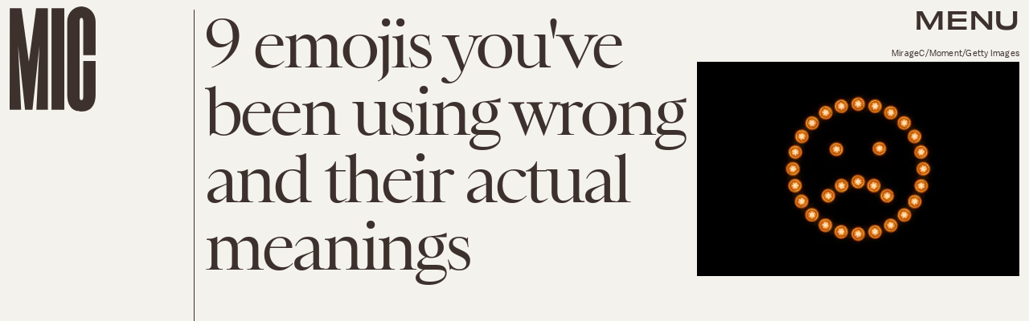

--- FILE ---
content_type: text/html; charset=utf-8
request_url: https://www.google.com/recaptcha/api2/aframe
body_size: 267
content:
<!DOCTYPE HTML><html><head><meta http-equiv="content-type" content="text/html; charset=UTF-8"></head><body><script nonce="FhCRx6_S6hmpbFYcW_whYQ">/** Anti-fraud and anti-abuse applications only. See google.com/recaptcha */ try{var clients={'sodar':'https://pagead2.googlesyndication.com/pagead/sodar?'};window.addEventListener("message",function(a){try{if(a.source===window.parent){var b=JSON.parse(a.data);var c=clients[b['id']];if(c){var d=document.createElement('img');d.src=c+b['params']+'&rc='+(localStorage.getItem("rc::a")?sessionStorage.getItem("rc::b"):"");window.document.body.appendChild(d);sessionStorage.setItem("rc::e",parseInt(sessionStorage.getItem("rc::e")||0)+1);localStorage.setItem("rc::h",'1769221515465');}}}catch(b){}});window.parent.postMessage("_grecaptcha_ready", "*");}catch(b){}</script></body></html>

--- FILE ---
content_type: application/javascript
request_url: https://cdn2.bustle.com/2026/mic/CardPage-b2e0f87230.js
body_size: 39372
content:
(globalThis.webpackChunk=globalThis.webpackChunk||[]).push([[964],{37(e,r,t){t.d(r,{A:()=>f});var o=t(7724),a=t(8401),n=t(7890),i=t(5843),l=Object.defineProperty,c=Object.defineProperties,s=Object.getOwnPropertyDescriptors,d=Object.getOwnPropertySymbols,p=Object.prototype.hasOwnProperty,u=Object.prototype.propertyIsEnumerable,m=(e,r,t)=>r in e?l(e,r,{enumerable:!0,configurable:!0,writable:!0,value:t}):e[r]=t,b=(e,r)=>{for(var t in r||(r={}))p.call(r,t)&&m(e,t,r[t]);if(d)for(var t of d(r))u.call(r,t)&&m(e,t,r[t]);return e};function f(e){const{href:r,children:t,onClick:l,className:d,sponsored:p,commerceTracking:u={}}=e,m=(0,i.E)(),f=a.A.wwwHost||e.wwwHost;let y=null==r?void 0:r.trim();if(!y)return t;const v=!(0,n.qC)(y,f);return v&&(y=m(y,u)),(0,o.Y)("a",(g=b(b({className:d,href:y,onClick:()=>null==l?void 0:l(r)},v&&{target:"_blank",rel:"noreferrer"}),p&&{rel:"sponsored"+(v?" noreferrer":"")}),c(g,s({children:t}))));var g}},213(e,r,t){t.d(r,{A:()=>v});var o=t(7724),a=t(3313),n=t(8185),i=t(2798),l=t(9617),c=t(2778),s=t(5542);var d=t(5365),p=Object.defineProperty,u=Object.getOwnPropertySymbols,m=Object.prototype.hasOwnProperty,b=Object.prototype.propertyIsEnumerable,f=(e,r,t)=>r in e?p(e,r,{enumerable:!0,configurable:!0,writable:!0,value:t}):e[r]=t,y=(e,r)=>{for(var t in r||(r={}))m.call(r,t)&&f(e,t,r[t]);if(u)for(var t of u(r))b.call(r,t)&&f(e,t,r[t]);return e};function v(e){const{card:r,style:t={},size:p,tabletBreakpoint:u,useNaturalSizing:m,controlSpacing:b,marqueeTagline:f,repeatTagline:v,model:g,showSponsor:h,sponsorText:O}=e,{id:w}=g||{},{fields:S,video:A,image:P}=r||{},{tagline:j,fontSizeDesktop:k,fontSizeMobile:N}=S||{},{attribution:Y,attributionUrl:C}=A||P||{},z=(0,s.lo)(N),D=(0,s.Xt)(k),I=()=>{if(j){if(f){const e=j.split(" ");return(0,o.Y)("div",{className:t.tagline,children:e.map(((e,r)=>(0,o.FD)(n.A,{className:t.word,children:[e," "]},r)))})}return v?(0,o.Y)("div",{className:t.tagline,children:(0,o.Y)("div",{className:t.taglineInner,children:[...Array(20).keys()].map((e=>(0,o.FD)("div",{children:[j," ",j]},e)))})}):(0,o.Y)("div",{className:t.tagline,children:j})}};return(0,o.FD)("div",{className:t.wrapper,children:[h&&(0,o.Y)("div",{className:"_X4",children:(0,o.Y)(a.A,{className:"t5w",modelID:w,sponsorText:O})}),(0,o.FD)("div",{className:(0,d.A)("M_t",t.cardHuh,b&&t.controlSpacing,t[z],t[D]),children:[(0,o.FD)("div",{className:t.imageWrapper,children:[A&&(0,o.Y)(i.A,y({className:t.cardMedia},e)),P&&!A&&(0,o.Y)(l.A,{className:t.cardMedia,card:r,size:p,tabletBreakpoint:u,useNaturalSizing:m}),Y&&(0,o.Y)("span",{className:"wvQ",children:(0,o.Y)(c.A,{href:C,children:Y})})]}),j&&(0,o.Y)(I,{}),(0,o.Y)("div",{className:(0,d.A)("Q5_",t.divider)})]})]})}},368(e,r,t){t.d(r,{A:()=>A});var o=t(7724),a=t(9339),n=t(6018),i=t(5999),l=t(6571),c=t(7647),s=t(2973),d=t(4288),p=t(1555);var u=t(5365);function m(e){const{collectionItems:r,leftMarkerVisible:t,rightMarkerVisible:a,siteStyle:n={}}=e;return(0,o.FD)(o.FK,{children:[(0,o.Y)("button",{onClick:()=>{var t;null==(t=e.onBack)||t.call(e),r.current.scrollLeft-=392},disabled:!t,className:(0,u.A)("A4o",n.carouselButton,"fYB"),title:"Previous page",tabIndex:-1}),(0,o.Y)("button",{onClick:()=>{var t;null==(t=e.onForward)||t.call(e),r.current.scrollLeft+=392},disabled:!a,className:(0,u.A)("A4o",n.carouselButton,"u0x"),title:"Next page",tabIndex:-1})]})}function b(e){const{card:r,zoneId:t,siteStyle:b={},CardComponent:f}=e,{fields:y,variant:v}=r||{},{title:g,description:h}=y||{},[O,w]=(0,a.J0)(!1),[S,A]=(0,a.J0)(!0),P=(0,a.li)(null),j=(0,a.li)(null),k=(0,a.li)(null),N=e.useInfiniteFeed||i.A,{FeedBoundary:Y,items:C}=N({card:r,horizontalScroll:!0,id:t}),[z,D]=(0,a.J0)([]),I=z.concat(C||[]),{trackCardEvent:T,elementRef:M}=(0,d.W$)();return(0,n.B4)(P,{container:k,onEnter:()=>w(!1),onExit:()=>w(!0)}),(0,n.B4)(j,{container:k,onEnter:()=>A(!1),onExit:()=>A(!0)}),(0,o.FD)("div",{ref:M,className:(0,u.A)("WPq",b.card),children:[(g||h)&&(0,o.FD)("div",{className:(0,u.A)("pdB",b.titleArea),children:[g&&(0,o.Y)("div",{className:b.displayTitle,children:(0,o.Y)(s.Ay,{mobiledocs:g})}),h&&(0,o.Y)(l.A,{className:(0,u.A)("E3A",b.description),mobiledocs:h})]}),(0,o.Y)(m,{onForward:e=>{null==T||T({action:"Tap",index:e,label:"Next"})},onBack:e=>{null==T||T({action:"Tap",index:e,label:"Previous"})},collectionItems:k,leftMarkerVisible:O,rightMarkerVisible:S,siteStyle:b}),(0,o.Y)("div",{className:(0,u.A)("wpT",b.productWrapper),children:(0,o.FD)("div",{className:(0,u.A)("rJ3",b.products),ref:k,children:[(0,o.Y)("div",{className:"vBK",ref:P}),(0,o.Y)(p.A,{collectionSiblings:C,onAdFulfilled:D}),I.map(((e,r)=>{const{card:t,id:a}=e;return(0,o.Y)(c.A,{applyOwnTheme:!1,card:t,CardComponent:f,className:(0,u.A)("mLA",b.product),index:r,onClick:()=>null==T?void 0:T({action:"Tap",label:"Product"}),parentVariant:v,zoneId:a},a)})),Y&&(0,o.Y)(Y,{}),(0,o.Y)("div",{className:"vBK",ref:j})]})})]})}const f={displayTitle:"Zhx",description:"VaX",productWrapper:"mTb"};var y=Object.defineProperty,v=Object.defineProperties,g=Object.getOwnPropertyDescriptors,h=Object.getOwnPropertySymbols,O=Object.prototype.hasOwnProperty,w=Object.prototype.propertyIsEnumerable,S=(e,r,t)=>r in e?y(e,r,{enumerable:!0,configurable:!0,writable:!0,value:t}):e[r]=t;function A(e){return(0,o.Y)(b,(r=((e,r)=>{for(var t in r||(r={}))O.call(r,t)&&S(e,t,r[t]);if(h)for(var t of h(r))w.call(r,t)&&S(e,t,r[t]);return e})({},e),v(r,g({siteStyle:f}))));var r}},393(e,r,t){t.d(r,{A:()=>Z});var o=t(7724),a=t(9339),n=t(2778),i=t(6571),l=t(2973),c=t(3313),s=t(8401),d=t(3636),p=t(407);var u=t(5365),m=Object.defineProperty,b=Object.defineProperties,f=Object.getOwnPropertyDescriptors,y=Object.getOwnPropertySymbols,v=Object.prototype.hasOwnProperty,g=Object.prototype.propertyIsEnumerable,h=(e,r,t)=>r in e?m(e,r,{enumerable:!0,configurable:!0,writable:!0,value:t}):e[r]=t,O=(e,r)=>{for(var t in r||(r={}))v.call(r,t)&&h(e,t,r[t]);if(y)for(var t of y(r))g.call(r,t)&&h(e,t,r[t]);return e},w=(e,r)=>b(e,f(r)),S=(e,r)=>{var t={};for(var o in e)v.call(e,o)&&r.indexOf(o)<0&&(t[o]=e[o]);if(null!=e&&y)for(var o of y(e))r.indexOf(o)<0&&g.call(e,o)&&(t[o]=e[o]);return t};function A(e){const r=(0,a.li)(0),t=e,{id:n}=t,i=S(t,["id"]);return(0,o.Y)("input",w(O({},i),{id:`lightboxCheckbox-${n}`,onChange:e=>{const{checked:t}=e.target;t?r.current=(0,p.kq)():(0,p.LT)(r.current)},type:"checkbox"}))}function P(e){const r=e,{children:t,className:a,close:n,id:i,onClick:l}=r,c=S(r,["children","className","close","id","onClick"]);return(0,o.Y)("label",w(O({},c),{className:(0,u.A)("QNb",a),htmlFor:`lightboxCheckbox-${i}`,children:(0,o.Y)("button",{"aria-label":(n?"close":"open")+" lightbox",className:"kMc",onClick:l})}))}const j=function(e){const{id:r,siteStyle:t={},LightboxItem:n,LogoComponent:i,ref:l}=e,c=e.items&&e.items.map((e=>{const{card:r}=e||{},{fields:t,media:o}=r||{},{__typename:a,url:n,id:i}=o||{},{attribution:l,attributionUrl:c,caption:s,alt:d}=t||{};return{media:o,type:a,url:n,attribution:l,attributionUrl:c,caption:s,alt:d,id:i}})),[s,p]=(0,a.J0)(null),[m,b]=(0,a.J0)(!1),f=(0,a.li)();function y(){g(!1)}function v(e){p(e),b(!1),g(!0)}function g(e){const r=f.current;r&&r.checked!==e&&r.click()}function h(e,r){return b(!1),p(e>=r-1?0:e+1)}function O(e,r){return b(!1),p(0===e?r-1:e-1)}function w(e){const r=c&&c.length;e.keyCode===d.jC?y():d.aT.indexOf(e.keyCode)>-1?h(s,r):d.QY.indexOf(e.keyCode)>-1&&O(s,r)}return(0,a.Yn)(l,(()=>({open:v}))),(0,a.vJ)((()=>(document.addEventListener("keydown",w),()=>{document.removeEventListener("keydown",w)})),[s,c]),(0,o.FD)(o.FK,{children:[(0,o.Y)(A,{className:"bwv",id:r,ref:f}),(0,o.FD)("div",{className:(0,u.A)("yOD",t.lightbox),children:[(0,o.FD)("div",{className:(0,u.A)("ki0",t.header),children:[i?(0,o.Y)(i,{}):(0,o.Y)("div",{className:t.logo}),(0,o.Y)(P,{className:(0,u.A)("y8V",t.close),id:r,onClick:y})]}),c&&(0,o.Y)(n,{item:c[s],index:s,length:c.length,navBack:O,navForward:h,showInfo:m,toggleInfo:function(){b(!m)}})]})]})};var k=t(9617),N=t(2798);const Y="ikQ";function C(e){const{item:r,index:t,showInfo:a,toggleInfo:l,navForward:c,navBack:s,length:d}=e,{media:p,type:m,url:b,attribution:f,attributionUrl:y,caption:v,alt:g,id:h}=r||{},O=t+1,w=!(!v&&!f);return(0,o.FD)("div",{className:(0,u.A)("C1C",a&&"TWY"),children:["Image"===m&&(0,o.Y)(k.A,{alt:g,className:"fzk",mediaClass:"Kjj",noSpacing:!0,size:[1e3],src:b}),"Video"===m&&(0,o.Y)(N.A,{video:p,className:"fzk"}),(0,o.FD)("div",{className:"ZXG",children:[v&&(0,o.Y)(i.A,{className:"M4S",mobiledocs:v}),f&&(0,o.Y)("div",{className:"qEA",children:(0,o.Y)(n.A,{href:y,children:f})})]}),(0,o.Y)("div",{className:"LOc",onClick:()=>c(t,d)}),(0,o.Y)("button",{className:(0,u.A)(Y,"Xfx",w&&"feo"),onClick:l,children:(0,o.Y)("span",{className:"Od1",children:"INFO"})}),(0,o.FD)("div",{className:"olh",children:[O," / ",d]}),d>1&&(0,o.FD)("div",{className:"xCo",children:[(0,o.Y)("button",{className:(0,u.A)(Y,"_sC","VkL"),onClick:()=>s(t,d)}),(0,o.Y)("button",{className:(0,u.A)(Y,"_sC"),onClick:()=>c(t,d)})]})]},h)}var z=t(2122);const D={lightbox:"GLK",header:"kpP",logoWrapper:"wiO",logo:"MNV",svg:"x0J",close:"St5"};var I=Object.defineProperty,T=Object.defineProperties,M=Object.getOwnPropertyDescriptors,F=Object.getOwnPropertySymbols,E=Object.prototype.hasOwnProperty,x=Object.prototype.propertyIsEnumerable,L=(e,r,t)=>r in e?I(e,r,{enumerable:!0,configurable:!0,writable:!0,value:t}):e[r]=t;function B(){return(0,o.Y)("div",{className:D.logoWrapper,children:(0,o.Y)("a",{className:D.logo,href:"/",title:s.A.title,children:(0,o.Y)(z.A,{className:D.svg,inlineSvg:!0})})})}function U(e){return(0,o.Y)(j,(r=((e,r)=>{for(var t in r||(r={}))E.call(r,t)&&L(e,t,r[t]);if(F)for(var t of F(r))x.call(r,t)&&L(e,t,r[t]);return e})({},e),T(r,M({siteStyle:D,LightboxItem:C,LogoComponent:B}))));var r}var W=t(5630),R=t(7678);var X=Object.defineProperty,H=Object.defineProperties,_=Object.getOwnPropertyDescriptors,V=Object.getOwnPropertySymbols,J=Object.prototype.hasOwnProperty,q=Object.prototype.propertyIsEnumerable,K=(e,r,t)=>r in e?X(e,r,{enumerable:!0,configurable:!0,writable:!0,value:t}):e[r]=t,Q=(e,r)=>{for(var t in r||(r={}))J.call(r,t)&&K(e,t,r[t]);if(V)for(var t of V(r))q.call(r,t)&&K(e,t,r[t]);return e};function Z(e){var r;const{card:t,size:s,sizeTabletUp:d,itemLimit:p,style:m={},showSponsor:b,sponsorText:f,model:y}=e,{id:v}=y||{},{items:g,fields:h,id:O,palette:w,settings:S}=t||{},{description:A,sponsor:P,title:j}=h||{},Y=p?null==(r=null==g?void 0:g.nodes)?void 0:r.slice(0,p):null==g?void 0:g.nodes,C=(0,a.li)(),z={className:(0,u.A)("XJ-",m.cardMedia),mediaClass:m.media};return(0,o.FD)("div",{className:m.cardWrapper,children:[(0,o.FD)("div",{className:(0,u.A)("uES",m.cardGallery),children:[b&&(0,o.Y)("div",{className:m.sponsorHolder,children:(0,o.Y)(c.A,{modelID:v,inHub:!0,sponsorText:f})}),(j||P)&&(0,o.FD)("div",{className:(0,u.A)("Uga",!j&&"dqA"),children:[j&&(0,o.Y)(W.A,{title:j,className:"B1N",inBody:!0}),P&&(0,o.Y)(R.A,{sponsor:P,className:(0,u.A)("pj8",m.cardSponsor,!j&&m.noTitle)})]}),A&&(0,o.Y)(i.A,{className:(0,u.A)("vSA",m.cardDescription),mobiledocs:A}),(0,o.Y)("div",{className:m.galleryItems,children:(0,o.Y)("div",{className:m.scrollContainer,children:Y&&Y.map(((e,r)=>{if(!e)return null;const{card:t}=e,{fields:a,id:i,media:c}=t||{},{__typename:p}=c||{},{attribution:b,attributionUrl:f,caption:y,alt:v,linkUrl:g}=a||{};return(0,o.FD)(n.A,{Tag:"div",href:g,className:m.galleryItem,onClick:()=>{var e;return!g&&(null==(e=C.current)?void 0:e.open(r))},children:[(0,o.FD)("div",{className:(0,u.A)("ENZ",m.imageWrapper),children:["Image"===p&&(0,o.Y)(k.A,(h=Q({},z),O={alt:v,image:c,card:{palette:w,settings:S},size:s,tabletBreakpoint:d,useNaturalSizing:!0},H(h,_(O)))),"Video"===p&&(0,o.Y)(N.A,Q({video:c},z))]}),(y||b)&&(0,o.FD)("figcaption",{className:(0,u.A)("_-g",m.caption),children:[y&&(0,o.Y)(l.Ay,{mobiledocs:y}),b&&(0,o.Y)("cite",{className:"AA0",children:(0,o.Y)(n.A,{href:f,children:b})})]})]},i);var h,O}))})})]}),(0,o.Y)(U,{ref:C,items:Y,id:O})]})}},443(e,r,t){t.d(r,{A:()=>n});var o=t(7724);var a=t(5365);function n(e){const{className:r,model:t,OnDeck:n,ref:i,theme:l}=e,{crossSiteRelated:c,id:s,related:d}=t||{};return n?(0,o.Y)(n,{className:(0,a.A)("rhF",r),contentId:s,crossSiteRelated:c,related:d,ref:i,theme:l}):null}},476(e,r,t){t.d(r,{A:()=>l});var o=t(7724),a=t(1917),n=t(7871),i=t(5365);function l(e){const{category:r,authors:t,time:l,className:c,style:s={},firstPublishedAt:d,eyebrow:p,title:u,card:m,isHeader:b=!1}=e,{text:f}=p||{},{type:y,variant:v}=m||{},g=b?"h1":"div",h="headline"!==y&&"intro"!==v,O=p?f:r;return(0,o.FD)("div",{className:c,children:[(0,o.FD)("div",{className:"QVH",children:[O&&(0,o.Y)("div",{className:"WDi",children:O}),t&&(0,o.Y)(a.A,{className:(0,i.A)("FC9",s.authors),authors:t}),l&&(0,o.Y)(n.A,{className:(0,i.A)("KYT",s.time),firstPublishedAt:d,publishedAt:l})]}),h&&u&&(0,o.Y)(g,{className:"Ihh",children:u})]})}},634(e,r,t){t.d(r,{A:()=>g});var o=t(7724),a=t(8401),n=t(1765),i=t(5282),l=t(9466),c=t(460);const s=`https://content.jwplatform.com/libraries/${a.A.jwplayerPlayerId}.js`;let d,p=1;function u(e){return{client:"googima",vpaidcontrols:!0,tag:c.Ay.getVastTag(e)}}var m=t(6018);var b=t(5365),f=Object.defineProperty,y=(e,r,t)=>((e,r,t)=>r in e?f(e,r,{enumerable:!0,configurable:!0,writable:!0,value:t}):e[r]=t)(e,"symbol"!=typeof r?r+"":r,t);class v extends n.uA{constructor(e){super(...arguments),y(this,"state",{loaded:!1,error:!1}),y(this,"loadAndSetup",(()=>{const{currentModel:e,videoKey:r,autostart:t}=this.props,o=null==e?void 0:e.id;this.isSponsoredPlayer?function(e){(0,l.k0)(`https://cdn.jwplayer.com/players/${e}.js`)}(r):(d||(d=(0,l.k0)(s)),d).then((()=>{const e={autostart:t,mute:t,playlist:`https://cdn.jwplayer.com/v2/media/${r}`,advertising:u(o),ga:{}},a=this.player=window.jwplayer(this.jwplayerId).setup(e);a.on("ready",(()=>this.onReady())),a.on("playlistItem",(e=>this.onPlaylistItem(e))),a.on("setupError",(e=>this.onError(e))),a.on("error",(e=>this.onError(e))),a.on("play",(e=>this.onPlay(e)))}))}));const{videoKey:r}=e;this.isSponsoredPlayer=r&&-1!==r.indexOf("-"),this.videoKey=this.isSponsoredPlayer?r.split("-")[1]:r,this.playerId=this.isSponsoredPlayer?r.split("-")[0]:a.A.jwplayerPlayerId,this.jwplayerId=this.isSponsoredPlayer?`botr_${this.playerId}_${this.videoKey}_div`:"jwplayer-video-"+p++}componentDidMount(){(0,m.lB)(this.rootElement,{onEnter:this.loadAndSetup,offset:m.eq})}componentWillUnmount(){const e=this.player;e&&e.remove()}onReady(){const e=this.props.onReady;e&&e(),this.setState({loaded:!0})}onPlaylistItem({item:e}){const r=this.props.onPlaylistItem;r&&r(e)}onError(){this.setState({loaded:!0,error:!0})}onPlay(e){const{onPlay:r}=this.props;r&&r(e)}render(e,r){const{loaded:t}=r,{LoadingComponent:a}=e;return(0,o.FD)("div",{className:(0,b.A)("_Qy",e.className),ref:e=>this.rootElement=e,children:[(0,o.Y)("div",{id:this.jwplayerId,"data-player-id":this.playerId,"data-media-id":this.videoKey,className:t&&"N-H"}),!t&&a&&(0,o.Y)(a,{className:"mY6"})]})}}const g=(0,i.lM)(v)},790(e,r,t){t.d(r,{A:()=>m});var o=t(7724),a=t(7871);var n=t(5365),i=Object.defineProperty,l=Object.defineProperties,c=Object.getOwnPropertyDescriptors,s=Object.getOwnPropertySymbols,d=Object.prototype.hasOwnProperty,p=Object.prototype.propertyIsEnumerable,u=(e,r,t)=>r in e?i(e,r,{enumerable:!0,configurable:!0,writable:!0,value:t}):e[r]=t;function m(e){const{isFeatured:r}=e;return(0,o.Y)(a.A,(t=((e,r)=>{for(var t in r||(r={}))d.call(r,t)&&u(e,t,r[t]);if(s)for(var t of s(r))p.call(r,t)&&u(e,t,r[t]);return e})({},e),i={className:(0,n.A)(e.className,"CCp",r&&"tuN"),usesTimeAgo:!0},l(t,c(i))));var t,i}},877(e,r,t){t.d(r,{A:()=>ie});var o=t(7724),a=t(9339),n=t(5589),i=t(3769),l=t(1922),c=t(5547),s=t(5241),d=t(5365);var p=Object.defineProperty,u=Object.getOwnPropertySymbols,m=Object.prototype.hasOwnProperty,b=Object.prototype.propertyIsEnumerable,f=(e,r,t)=>r in e?p(e,r,{enumerable:!0,configurable:!0,writable:!0,value:t}):e[r]=t,y=(e,r)=>{for(var t in r||(r={}))m.call(r,t)&&f(e,t,r[t]);if(u)for(var t of u(r))b.call(r,t)&&f(e,t,r[t]);return e};const v={"🂠":{action:"d1",circulationOrderId:"d2",contentId:"d3",contentIds:"d4",itemIndex:"m1"}};function g(e){const{className:r,crossSiteRelated:t,onDeckItems:n,ref:p,related:f,style:v={},theme:g}=e,{relatedContent:O,emailSignup:w}=n||{},S=w||{},{Component:A,headerText:P}=S,j=((e,r)=>{var t={};for(var o in e)m.call(e,o)&&r.indexOf(o)<0&&(t[o]=e[o]);if(null!=e&&u)for(var o of u(e))r.indexOf(o)<0&&b.call(e,o)&&(t[o]=e[o]);return t})(S,["Component","headerText"]),k=[...(null==f?void 0:f.nodes)||[],...(null==t?void 0:t.nodes)||[]],N=k.length>0,Y=(0,l.G6)(c.LZ),C=w&&!(0,s.Jd)()&&(0,l.G6)(c.Xt),z=N&&!Y&&!C,[D,I]=(0,a.J0)(!1);return(0,o.Y)("aside",{className:(0,d.A)(v.onDeck,r,"jIS",D&&"lKt",D&&v.sponsoredAdExpanded),ref:p,children:(0,o.FD)("div",{children:[(0,o.FD)("div",{className:(0,d.A)(v.section,v.emailSignup,"TnP"),style:C?{display:"block"}:void 0,children:[P&&(0,o.Y)("div",{className:(0,d.A)("sfN",v.sectionHeader,v.sectionHeaderEmail),children:P}),A&&(0,o.Y)(A,y({theme:g},j))]}),z&&(0,o.Y)(h,{config:O,relatedContent:k,style:v,theme:g}),Y&&(0,o.FD)("div",{className:(0,d.A)("G9M",v.section,v.reelsSection),children:[(0,o.Y)("div",{className:(0,d.A)("sfN",v.sectionHeader),children:"Suggested Reels"}),(0,o.Y)(i.A,{onSponsoredAdExpanded:I,variant:"inline"})]}),e.children]})})}function h(e){var r;const{config:t,relatedContent:i,style:l,theme:c}=e,{Component:s,headerText:p}=t||{},u=null==(r=i.map((e=>e.id)))?void 0:r.join(),m=(0,a.li)(null),b=(0,n.z)({eventMap:v,element:m,contextData:{contentIds:u}});return(0,o.FD)("div",{className:(0,d.A)(l.section,l.relatedContentSection),ref:m,children:[(0,o.Y)("div",{className:l.sectionHeader,children:p}),s&&(0,o.Y)(s,{relatedContent:i,sendEvent:b,theme:c})]})}var O=t(476),w=t(8401),S=t(1895),A=t(844);var P=t(7890),j=t(9410);const k={bustle:"BUSTLE",elitedaily:"ELITE_DAILY",fatherly:"FATHERLY",inverse:"INVERSE",mic:"MIC",nylon:"NYLON",romper:"ROMPER",scarymommy:"SCARY_MOMMY",wmagazine:"W",thezoereport:"ZOE"};Object.values(k);const N={logo:"rxQ",inTitle:"DP_",bustle:"kYO",eliteDaily:"x5l",fatherly:"ARi",inverse:"vvq",mic:"CXF",nylon:"udq",romper:"GE5",scaryMommy:"JwB",zoe:"kgt",w:"jru"};function Y(e){const{className:r,url:t,site:a,inTitle:n}=e,i=a||function(e){var r;if(!e)return;const t=null==(r=(0,P.Pm)("/"===e[0]?w.A.wwwHost:e))?void 0:r.replace(/\.com$/,"");return t?k[t]:void 0}(t);var l;if(i)return(0,o.Y)("div",{className:(0,d.A)(r,N.logo,N[(l=i,(0,j.g1)(l.toLowerCase())||"")],n&&N.inTitle)})}function C(e){const{className:r,EyebrowComponent:t,fallbackUrl:a,forceHideAuthors:n,loading:i,PostMetaComponent:l,relatedContent:c,needsSpacing:s=!0,omitTimeElement:p,sendEvent:u,size:m,showTime:b=!0,style:f={}}=e;return(0,o.Y)("div",{className:(0,d.A)(f.relatedContent,r,i&&f.loading,"bVd"),children:null==c?void 0:c.map(((e,r)=>{var c;const{authorConnection:y,id:v,metaImage:g,path:h,publishedAt:O,showAuthors:P,title:j,vertical:k}=e,N=e.site,{teaser:C}=e,{header:z}=e,{primaryMedia:D}=e,I=null==(c=null==z?void 0:z.card)?void 0:c.image,{image:T,title:M}=C||{},F=T||I||D||g,{description:E,focalpoint:x,url:L}=F||{},B=x?{"fp-x":x[0],"fp-y":x[1]}:void 0,{nodes:U}=y||{},{name:W}=k||{},R=h?"a":"div",X=w.A.wwwHost!==N.url,H=h&&(X?`${N.url}${h}`:h),_=P&&!n&&U&&!X;return(0,o.FD)(R,{className:(0,d.A)(f.item,"zZ_"),href:H,onClick:()=>u({action:"Tap",contentId:v,itemIndex:r}),children:[l&&(0,o.Y)(l,{category:W,className:f.meta,node:e,omitTimeElement:p,time:b&&O}),(0,o.Y)("div",{className:f.imageContainer,children:(0,o.Y)(S.A,{alt:E||"",needsSpacing:s,params:B,size:m,src:L||(i?void 0:a)})}),(0,o.FD)("div",{className:f.content,children:[!X&&t&&(0,o.Y)(t,{node:e}),(0,o.Y)("div",{className:f.title,children:M||j}),_&&(0,o.FD)("div",{className:f.author,children:[(0,o.Y)("span",{children:"By "}),(0,A.wJ)(U.map((e=>(0,o.Y)("span",{className:f.authorName,children:e.name},e.path))))]}),X&&(0,o.Y)(Y,{url:H,className:(0,d.A)("H60",f.externalLogo)})]})]},v)}))})}const z={relatedContent:"FZb",item:"vok",content:"Msl",meta:"vZT",title:"D-3",imageContainer:"OO4"};var D=Object.defineProperty,I=Object.defineProperties,T=Object.getOwnPropertyDescriptors,M=Object.getOwnPropertySymbols,F=Object.prototype.hasOwnProperty,E=Object.prototype.propertyIsEnumerable,x=(e,r,t)=>r in e?D(e,r,{enumerable:!0,configurable:!0,writable:!0,value:t}):e[r]=t;function L(e){return(0,o.Y)(C,(r=((e,r)=>{for(var t in r||(r={}))F.call(r,t)&&x(e,t,r[t]);if(M)for(var t of M(r))E.call(r,t)&&x(e,t,r[t]);return e})({},e),t={fallbackUrl:"https://imgix.bustle.com/uploads/image/2021/10/4/ed5186e0-130b-41f5-b33d-ab99eb9ee722-mic-social-share.png",forceHideAuthors:!0,omitTimeElement:!0,PostMetaComponent:O.A,showTime:!1,size:[118,118],style:z},I(r,T(t))));var r,t}var B=t(1765);const U={title:"nnm",callout:"oHL",form:"Kym",emailSignup:"BMP",email:"VU5",optionalNewsletters:"Rp5",optionalNewsletter:"i5n",optionalLabel:"kj_",submit:"qgj",fieldset:"gQD",terms:"g-0"};var W=t(1450),R=Object.defineProperty,X=Object.defineProperties,H=Object.getOwnPropertyDescriptors,_=Object.getOwnPropertySymbols,V=Object.prototype.hasOwnProperty,J=Object.prototype.propertyIsEnumerable,q=(e,r,t)=>r in e?R(e,r,{enumerable:!0,configurable:!0,writable:!0,value:t}):e[r]=t;function K(e){const{children:r,className:t,style:a={},submitting:n}=e;return(0,o.Y)("button",{className:(0,d.A)(t,a.submit),disabled:n,type:"submit",children:r})}function Q(e){const{style:r={}}=e;return(0,o.Y)(W.A,(t=((e,r)=>{for(var t in r||(r={}))V.call(r,t)&&q(e,t,r[t]);if(_)for(var t of _(r))J.call(r,t)&&q(e,t,r[t]);return e})({},e),a={ButtonComponent:K,inputClass:r.email,placeholder:"enter your email address...",style:r},X(t,H(a))));var t,a}class Z extends B.uA{render(){const{message:e}=this.state,{onSignup:r}=this.props;return(0,o.FD)("div",{children:[(0,o.Y)("div",{className:U.title}),(0,o.FD)("div",{className:U.emailSignup,children:[(0,o.Y)("div",{className:U.callout,children:e||"Stories that Fuel Conversations"}),(0,o.Y)(Q,{style:U,onSignup:r,onMessage:e=>this.setState({message:e}),source:"OnDeck"})]})]})}}const $={section:"lqj",slideIn:"ohH",sectionHeader:"z3b",onDeck:"fX2"};var G=Object.defineProperty,ee=Object.defineProperties,re=Object.getOwnPropertyDescriptors,te=Object.getOwnPropertySymbols,oe=Object.prototype.hasOwnProperty,ae=Object.prototype.propertyIsEnumerable,ne=(e,r,t)=>r in e?G(e,r,{enumerable:!0,configurable:!0,writable:!0,value:t}):e[r]=t;function ie(e){const{related:r}=e,{nodes:t}=r||{};return(0,o.Y)(g,(a=((e,r)=>{for(var t in r||(r={}))oe.call(r,t)&&ne(e,t,r[t]);if(te)for(var t of te(r))ae.call(r,t)&&ne(e,t,r[t]);return e})({},e),ee(a,re({relatedContent:t,style:$,onDeckItems:{relatedContent:{Component:L},emailSignup:{Component:Z}}}))));var a}},883(e,r,t){t.d(r,{A:()=>m});var o=t(7724),a=t(4026);const n={cardProduct:"eAP",product:"gAr",inQuizCard:"Whg",heading:"NbV",source:"ar1",button:"lol",controlSpacing:"x_k",desc:"jLr",imageHolder:"HAW"};var i=Object.defineProperty,l=Object.defineProperties,c=Object.getOwnPropertyDescriptors,s=Object.getOwnPropertySymbols,d=Object.prototype.hasOwnProperty,p=Object.prototype.propertyIsEnumerable,u=(e,r,t)=>r in e?i(e,r,{enumerable:!0,configurable:!0,writable:!0,value:t}):e[r]=t;function m(e){return(0,o.Y)(a.A,(r=((e,r)=>{for(var t in r||(r={}))d.call(r,t)&&u(e,t,r[t]);if(s)for(var t of s(r))p.call(r,t)&&u(e,t,r[t]);return e})({},e),l(r,c({style:n,imageSize:[374],imageSizeTabletUp:[336],styleProduct:!0}))));var r}},924(e,r,t){t.d(r,{A:()=>m});var o=t(7724),a=t(4026);const n={cardProduct:"g0x",product:"Lec",media:"Ub_",heading:"c6C",source:"cX_",inQuizCard:"Iup",button:"kYN",controlSpacing:"vfM",desc:"Nc8",imageHolder:"qH2"};var i=Object.defineProperty,l=Object.defineProperties,c=Object.getOwnPropertyDescriptors,s=Object.getOwnPropertySymbols,d=Object.prototype.hasOwnProperty,p=Object.prototype.propertyIsEnumerable,u=(e,r,t)=>r in e?i(e,r,{enumerable:!0,configurable:!0,writable:!0,value:t}):e[r]=t;function m(e){return(0,o.Y)(a.A,(r=((e,r)=>{for(var t in r||(r={}))d.call(r,t)&&u(e,t,r[t]);if(s)for(var t of s(r))p.call(r,t)&&u(e,t,r[t]);return e})({},e),l(r,c({style:n,imageSize:[374],imageSizeTabletUp:[336],styleProduct:!0}))));var r}},1450(e,r,t){t.d(r,{A:()=>v});var o=t(7724),a=t(8401),n=t(9729),i=t(9339),l=t(1429),c=t(1006),s=t(7890);const d={NewsletterCard:{action:"d1",label:"d2",placementId:"d3",lineItemId:"d4",requestId:"d5",unit:"d6",cardZoneId:"d7",email:"d8",lists:"d9",parentCard:"d10",time:"m1"}};var p=t(5589),u=t(5365),m=t(9466);const b="recaptchaOnload",f=`https://www.google.com/recaptcha/api.js?onload=${b}&render=explicit`,y=/^[a-zA-Z0-9][a-zA-Z0-9._%+-]{0,63}@[a-zA-Z0-9.-]+\.[a-zA-Z]{2,10}$/;function v(e){var r;const{ButtonComponent:t,className:v,inputFieldsetClass:g,inputClass:h,InputWrapper:O,placeholder:w,newsletterLists:S,style:A={},subscribeText:P,zoneId:j}=e,k=(0,i.Kr)((()=>{var r;return e.source||(null==(r=(0,s.xV)(["utm_source"]))?void 0:r.utm_source)}),[]),N=(null==S?void 0:S.length)?S:[{name:null==(r=a.A)?void 0:r.newsletterList}],[Y,C]=(0,i.J0)(""),[z,D]=(0,i.J0)(""),[I,T]=(0,i.J0)(!1),[M,F]=(0,i.J0)(N.reduce(((e,{checked:r,name:t})=>(!1!==r&&e.push(t),e)),[])),E=(0,i.li)(null),x=(0,i.li)(null),L=e=>{const{checked:r,value:t}=e.target;F(r?M.concat(t):M.filter((e=>e!==t)))},B=(0,i.hb)((r=>{return t=function*(){var t;if(r.preventDefault(),I)return;const{onMessage:o}=e;if(!y.test(Y))return null==o?void 0:o("Invalid email");if(!M.length)return null==o?void 0:o("Please select a newsletter");T(!0);try{const r=yield function(e){if(!e)throw Error("Could not verify");return new Promise(((r,t)=>(window[b]=()=>{var o;null==(o=window.grecaptcha)||o.render(e,{sitekey:"6Lfmjt0qAAAAAEP1jHo5pFjwDUxTy00Qc_yeKfYx",callback:r,"error-callback":t})},(0,m.k0)(f))))}(x.current),o=yield n.l.fetch("22d0f45b62abe51f509755b798444880aea768a044784e1c91e0b55170dd12b4",{input:{sites:M,users:[{emailAddress:Y}],trap:z||void 0,captchaToken:r}}),a=(null==(t=null==o?void 0:o.subscribeUserToEmailList)?void 0:t.emailListSubscriptionResult)||[];((r,t)=>{const{onMessage:o,onSignup:a,successMessage:n}=e;(r.length||t.length)&&(r.length?(null==a||a(),null==o||o(n||"You've been subscribed!"),U({action:"Signup",label:k,email:Y,lists:M.toString()}),(0,l.To)(),(0,c.uK)("Signup","Newsletter",k)):t.length&&(null==o||o(t[0].error)))})(a.filter((e=>"subscribed"===e.status)),a.filter((e=>"error"===e.status)))}catch(e){null==o||o(null==e?void 0:e.message)}finally{T(!1)}},new Promise(((e,r)=>{var o=e=>{try{n(t.next(e))}catch(e){r(e)}},a=e=>{try{n(t.throw(e))}catch(e){r(e)}},n=r=>r.done?e(r.value):Promise.resolve(r.value).then(o,a);n((t=t.apply(null,null)).next())}));var t}),[Y,M,I]),U=(0,p.z)({contextData:{cardZoneId:j,label:k},element:E,eventMap:d}),W=(0,o.Y)("input",{autoComplete:"email",className:(0,u.A)(A.email,h),disabled:I,name:"email",onInput:e=>C(e.target.value),placeholder:w,required:!0,type:"email",value:Y});return(0,o.FD)(o.FK,{children:[(0,o.FD)("form",{className:(0,u.A)(A.form,v),onSubmit:B,ref:E,children:[(0,o.Y)("input",{name:"source",type:"hidden",value:k}),(0,o.FD)("div",{className:(0,u.A)(A.fieldset,A.inputFieldset,g),children:[O?(0,o.Y)(O,{children:W}):W,(0,o.Y)("input",{name:"trap",autoComplete:"off",style:{position:"absolute",left:"-999px",opacity:0},onInput:e=>D(e.target.value)}),1===N.length?(0,o.Y)("input",{checked:!0,value:N[0].name,name:N[0].name,type:"hidden"}):(0,o.Y)("div",{className:A.optionalNewsletters,children:N.map((e=>{const r=k?`${e.name}-${k}`:e.name;return(0,o.FD)("div",{className:A.optionalNewsletter,children:[(0,o.Y)("input",{checked:M.indexOf(e.name)>-1,id:r,value:e.name,name:e.name,onClick:L,type:"checkbox"}),(0,o.Y)("label",{htmlFor:r,className:A.optionalNewsletterText,children:e.title}),e.description&&(0,o.Y)("div",{className:A.optionalNewslettersDesc,children:e.description})]},e.name)}))}),t&&(0,o.Y)(t,{className:(0,u.A)(A.submit,I&&A.submitting),disabled:I||0===M.length,type:"submit",children:I?"Submitting...":P||"Submit"}),(0,o.Y)("div",{className:A.captcha,ref:x}),(0,o.FD)("div",{className:A.terms,children:["By subscribing to this BDG newsletter, you agree to our"," ",(0,o.Y)("a",{href:"https://www.bdg.com/info/terms-of-service",target:"_blank",rel:"noreferrer",children:"Terms of Service"})," ","and"," ",(0,o.Y)("a",{href:"https://www.bdg.com/info/privacy-policy",target:"_blank",rel:"noreferrer",children:"Privacy Policy"})]})]})]}),(0,o.Y)("noscript",{children:(0,o.Y)("a",{href:"/newsletter",children:"Subscribe to our newsletter >"})})]})}},1555(e,r,t){t.d(r,{A:()=>f});var o=t(7724),a=t(460),n=t(3088);var i=Object.defineProperty,l=Object.defineProperties,c=Object.getOwnPropertyDescriptors,s=Object.getOwnPropertySymbols,d=Object.prototype.hasOwnProperty,p=Object.prototype.propertyIsEnumerable,u=(e,r,t)=>r in e?i(e,r,{enumerable:!0,configurable:!0,writable:!0,value:t}):e[r]=t,m=(e,r)=>{for(var t in r||(r={}))d.call(r,t)&&u(e,t,r[t]);if(s)for(var t of s(r))p.call(r,t)&&u(e,t,r[t]);return e},b=(e,r)=>l(e,c(r));function f(e){return(0,o.Y)(n.A,b(m({},a.Ay.getAdProps({adType:"product"})),{onAdDidRender:(r,t)=>{var o,a,n,i,l;const c=null==(a=null==(o=document.getElementById(null==t?void 0:t.divID))?void 0:o.querySelector("iframe"))?void 0:a.contentWindow,s=null==(n=null==c?void 0:c.BDGA)?void 0:n.GamPayload;if(!s)return;const{cardZone:d,clickTrackers:p}=s.placement||{},u=null==(l=null==(i=null==d?void 0:d.card)?void 0:i.feature)?void 0:l.card;if(!u)return;const f=u.cardZones.nodes;if(!(null==f?void 0:f.length))return;const y=f.map((r=>{var t,o,a;const n=function(e,r=[]){if(!e)return e;const t=JSON.stringify(e).replace(/click:\/\/(\d+)/g,((e,t)=>{var o;const a=Number(t)-1;return null!=(o=r[a])?o:""}));return JSON.parse(t)}(r.card,p),i=(null==n?void 0:n.fields)||{};i.linkUrl&&(i.linkUrl=s.clickUrl+i.linkUrl);const l=null==n?void 0:n.product,c=null==(t=null==l?void 0:l.sources)?void 0:t.map((e=>b(m({},e),{linkUrl:s.clickUrl+e.linkUrl}))),d=(null==(a=null==(o=e.collectionSiblings[0])?void 0:o.card)?void 0:a.variant)||(null==n?void 0:n.variant);return b(m({},r),{card:b(m({},n),{fields:i,variant:d,product:b(m({},l),{sources:c})})})}));e.onAdFulfilled(y)},adParentClassName:"gd4"}))}},1917(e,r,t){t.d(r,{A:()=>i});var o=t(7724),a=t(5365);var n=t(844);function i(e){const{className:r,authors:t}=e;return(0,o.FD)("div",{className:(0,a.A)("lFD",r),children:["By"," ",t&&(0,n.wJ)(t.map((e=>{const{path:r,url:t,name:a}=e,n=r||t;return n?(0,o.Y)("a",{href:n,children:a}):a})))]})}},2096(e,r,t){t.d(r,{A:()=>m});var o=t(7724),a=t(9995);const n={cardMedia:"MVF",controlSpacing:"xuJ",mediaContainer:"YyI",link:"aFL",media:"poO",caption:"bxT",controls:"bdM",divider:"JHP"};var i=Object.defineProperty,l=Object.defineProperties,c=Object.getOwnPropertyDescriptors,s=Object.getOwnPropertySymbols,d=Object.prototype.hasOwnProperty,p=Object.prototype.propertyIsEnumerable,u=(e,r,t)=>r in e?i(e,r,{enumerable:!0,configurable:!0,writable:!0,value:t}):e[r]=t;function m(e){return(0,o.Y)(a.A,(r=((e,r)=>{for(var t in r||(r={}))d.call(r,t)&&u(e,t,r[t]);if(s)for(var t of s(r))p.call(r,t)&&u(e,t,r[t]);return e})({},e),l(r,c({size:[414],sizeTabletUp:[768],sizeDesktopUp:[1100],style:n,noSpacing:!0,containEffect:!0}))));var r}},2099(e,r,t){t.d(r,{A:()=>m});var o=t(7724),a=t(393);const n={cardGallery:"ddr",galleryItems:"pm7",galleryItem:"IWn",caption:"wvJ",scrollContainer:"bli"};var i=Object.defineProperty,l=Object.defineProperties,c=Object.getOwnPropertyDescriptors,s=Object.getOwnPropertySymbols,d=Object.prototype.hasOwnProperty,p=Object.prototype.propertyIsEnumerable,u=(e,r,t)=>r in e?i(e,r,{enumerable:!0,configurable:!0,writable:!0,value:t}):e[r]=t;function m(e){return(0,o.Y)(a.A,(r=((e,r)=>{for(var t in r||(r={}))d.call(r,t)&&u(e,t,r[t]);if(s)for(var t of s(r))p.call(r,t)&&u(e,t,r[t]);return e})({},e),l(r,c({size:[300],sizeTabletUp:[600],style:n}))));var r}},2263(e,r,t){t.d(r,{A:()=>m});var o=t(7724),a=t(4970);const n={wrapper:"REm",cardParagraph:"Ehy",controlSpacing:"x9D",imageWrapper:"RJB",cardParagraphContainer:"JDv",media:"TQE",mediaAttribution:"BW5",cardText:"xdN",cardSource:"wXl",fontSizeMobileXSmall:"_-i",fontSizeMobileSmall:"pYA",fontSizeMobileRegular:"K7W",fontSizeMobileLarge:"yT3",fontSizeMobileXLarge:"s43",fontSizeDesktopXSmall:"g4c",fontSizeDesktopSmall:"Gj0",fontSizeDesktopRegular:"tcY",fontSizeDesktopLarge:"B_2",fontSizeDesktopXLarge:"mQw"};var i=Object.defineProperty,l=Object.defineProperties,c=Object.getOwnPropertyDescriptors,s=Object.getOwnPropertySymbols,d=Object.prototype.hasOwnProperty,p=Object.prototype.propertyIsEnumerable,u=(e,r,t)=>r in e?i(e,r,{enumerable:!0,configurable:!0,writable:!0,value:t}):e[r]=t;function m(e){return(0,o.Y)(a.A,(r=((e,r)=>{for(var t in r||(r={}))d.call(r,t)&&u(e,t,r[t]);if(s)for(var t of s(r))p.call(r,t)&&u(e,t,r[t]);return e})({},e),l(r,c({size:[360],tabletBreakpoint:[750],style:n,useNaturalSizing:!0,containEffect:!0}))));var r}},2503(e,r,t){t.d(r,{EX:()=>b,O4:()=>m,WQ:()=>v,cg:()=>f,kA:()=>h,rP:()=>y,z4:()=>g});var o=t(7724),a=t(3088),n=t(460),i=t(2371),l=Object.defineProperty,c=Object.getOwnPropertySymbols,s=Object.prototype.hasOwnProperty,d=Object.prototype.propertyIsEnumerable,p=(e,r,t)=>r in e?l(e,r,{enumerable:!0,configurable:!0,writable:!0,value:t}):e[r]=t,u=(e,r)=>{for(var t in r||(r={}))s.call(r,t)&&p(e,t,r[t]);if(c)for(var t of c(r))d.call(r,t)&&p(e,t,r[t]);return e};function m(e){return(0,o.Y)(a.A,u({},n.Ay.getAdProps(u({adType:i.m0},e))))}function b(e){return(0,o.Y)(a.A,u({},n.Ay.getAdProps(u({adType:i.gA},e))))}function f(e){return(0,o.Y)(a.A,u({},n.Ay.getAdProps(u({adType:i.sJ},e))))}function y(e){return(0,o.Y)(a.A,u({},n.Ay.getAdProps(u({adType:i.xI},e))))}function v(e){return(0,o.Y)(a.A,u({},n.Ay.getAdProps(u({adType:i.eG},e))))}function g(e){return(0,o.Y)(a.A,u({},n.Ay.getAdProps(u({adType:i.Bn},e))))}function h(e){return(0,o.Y)(a.A,u({},n.Ay.getAdProps(u({adType:i.Ef},e))))}},2778(e,r,t){t.d(r,{A:()=>b});var o=t(7724),a=t(7890),n=Object.defineProperty,i=Object.defineProperties,l=Object.getOwnPropertyDescriptors,c=Object.getOwnPropertySymbols,s=Object.prototype.hasOwnProperty,d=Object.prototype.propertyIsEnumerable,p=(e,r,t)=>r in e?n(e,r,{enumerable:!0,configurable:!0,writable:!0,value:t}):e[r]=t,u=(e,r)=>{for(var t in r||(r={}))s.call(r,t)&&p(e,t,r[t]);if(c)for(var t of c(r))d.call(r,t)&&p(e,t,r[t]);return e},m=(e,r)=>i(e,l(r));function b(e){const{children:r,className:t,href:n,onClick:i,rel:l,Tag:c,target:s,title:d}=e,p=n&&"string"==typeof n&&(0,a.bI)(n,s,l);p&&e["data-skimlink"]&&(p["data-skimlink"]=!0);const b={className:t,onClick:i,title:d};return p?(0,o.Y)("a",m(u(u({},b),p),{children:r})):c?(0,o.Y)(c,m(u({},b),{children:r})):r||null}},2798(e,r,t){t.d(r,{A:()=>C});var o=t(7724),a=t(9339),n=t(6753),i=t(9238);var l=t(5365),c=Object.defineProperty,s=Object.defineProperties,d=Object.getOwnPropertyDescriptors,p=Object.getOwnPropertySymbols,u=Object.prototype.hasOwnProperty,m=Object.prototype.propertyIsEnumerable,b=(e,r,t)=>r in e?c(e,r,{enumerable:!0,configurable:!0,writable:!0,value:t}):e[r]=t,f=(e,r)=>{for(var t in r||(r={}))u.call(r,t)&&b(e,t,r[t]);if(p)for(var t of p(r))m.call(r,t)&&b(e,t,r[t]);return e},y=(e,r)=>{var t={};for(var o in e)u.call(e,o)&&r.indexOf(o)<0&&(t[o]=e[o]);if(null!=e&&p)for(var o of p(e))r.indexOf(o)<0&&m.call(e,o)&&(t[o]=e[o]);return t};function v(e){const{hasContext:r}=(0,n.Mc)(),t=e,{autoplay:a,muted:i}=t,l=y(t,["autoplay","muted"]);return r?(0,o.Y)(g,f({},l)):(0,o.Y)(n.Y0,{autoplay:a,muted:i,children:(0,o.Y)(g,f({},l))})}function g(e){const r=e,{controls:t,controlsClasses:c,style:p={},controlsStyle:u}=r,m=y(r,["controls","controlsClasses","style","controlsStyle"]),{alwaysPauseOffScreen:b,autoplay:v,muted:g,setMuted:h}=(0,n.Mc)(),[O,w]=(0,a.J0)(!!v),S="object"==typeof t,{play:A,volume:P}=S?t:{},{playButtonStyles:j,videoWrapperClass:k,volumeButtonStyles:N}=(0,a.Kr)((()=>({playButtonStyles:{play:(0,l.A)("M_P",p.control,p.play,null==c?void 0:c.play),playing:p.playing},videoWrapperClass:(0,l.A)(p.videoWrapper,null==c?void 0:c.videoWrapper),volumeButtonStyles:{muted:p.muted,volume:(0,l.A)("M_P",p.control,p.volume,null==c?void 0:c.volume),wrapper:(0,l.A)(p.controls,null==c?void 0:c.controls)}})),[]);return(0,o.FD)(o.FK,{children:[(0,o.Y)(i.A,(Y=f({},m),C={alwaysPauseOffScreen:b,autoplay:v,controls:!S&&t,hasCustomControls:S,muted:g,onMute:h,onPlay:w,playing:O,videoWrapperClass:k},s(Y,d(C)))),(A||P)&&(0,o.FD)("div",{className:N.wrapper,style:u,children:[A&&(0,o.Y)("div",{className:(0,l.A)(j.play,O&&j.playing),onClick:e=>{e.stopPropagation(),w(!O)}}),P&&(0,o.Y)("div",{className:(0,l.A)(N.volume,g&&N.muted),onClick:e=>{e.stopPropagation(),null==h||h(!g)}})]})]});var Y,C}var h=t(7095);function O(e){const{autoplay:r=!0,card:t,className:a,controlsClasses:n={},controls:i=!1,customControls:c,isHeader:s,lazy:d,loop:p=!0,mediaClass:u,muted:m=!0,needsSpacing:b=!1,onLoaded:f,size:y,video:g,videoStyle:O}=e,{video:w,settings:S}=t||{},{medium:A,high:P,id:j}=g||w||{},k=((0,h.f0)()||!s?A:P||A)||{},{duration:N,height:Y,url:C,width:z}=k||{},{treatment:D}=S||{},I="darken"===D;return C?(0,o.Y)(v,{autoplay:r,className:a,controls:i||c&&{play:!r,volume:!0},controlsClasses:n,lazy:d,loop:p,mediaClass:(0,l.A)(u,I&&"KAj"),muted:m,needsSpacing:b,onLoaded:f,videoId:j,duration:N,size:y||[z,Y],src:C,style:O}):null}const w={controls:"JHj",volume:"LJm",muted:"nKF"};var S=Object.defineProperty,A=Object.defineProperties,P=Object.getOwnPropertyDescriptors,j=Object.getOwnPropertySymbols,k=Object.prototype.hasOwnProperty,N=Object.prototype.propertyIsEnumerable,Y=(e,r,t)=>r in e?S(e,r,{enumerable:!0,configurable:!0,writable:!0,value:t}):e[r]=t;function C(e){const{style:r={}}=e;return(0,o.Y)(O,(t=((e,r)=>{for(var t in r||(r={}))k.call(r,t)&&Y(e,t,r[t]);if(j)for(var t of j(r))N.call(r,t)&&Y(e,t,r[t]);return e})({},e),a={videoStyle:w,controlsClasses:{controls:r.controls}},A(t,P(a))));var t,a}},2913(e,r,t){t.d(r,{A:()=>m});var o=t(7724),a=t(9505);const n={wrapper:"ZER",cardIcon:"Rtq",controlSpacing:"_dN",imageWrapper:"VlA",mediaAttribution:"LOd",iconWrapper:"CrK",icon:"Qzz",iconMedia:"DfU",cardTextContainer:"DoW",cardText:"HqG",fontSizeMobileXSmall:"ucj",fontSizeMobileSmall:"b5p",fontSizeMobileRegular:"Mq9",fontSizeMobileLarge:"PVO",fontSizeMobileXLarge:"k4z",divider:"nh5",fontSizeDesktopXSmall:"_XD",fontSizeDesktopSmall:"wvk",fontSizeDesktopRegular:"pi9",fontSizeDesktopLarge:"lTt",fontSizeDesktopXLarge:"C9h"};var i=Object.defineProperty,l=Object.defineProperties,c=Object.getOwnPropertyDescriptors,s=Object.getOwnPropertySymbols,d=Object.prototype.hasOwnProperty,p=Object.prototype.propertyIsEnumerable,u=(e,r,t)=>r in e?i(e,r,{enumerable:!0,configurable:!0,writable:!0,value:t}):e[r]=t;function m(e){return(0,o.Y)(a.A,(r=((e,r)=>{for(var t in r||(r={}))d.call(r,t)&&u(e,t,r[t]);if(s)for(var t of s(r))p.call(r,t)&&u(e,t,r[t]);return e})({},e),l(r,c({size:[320,180],tabletBreakpoint:[640,360],iconSize:[160],iconSizeTabletUp:[500],style:n}))));var r}},2973(e,r,t){t.d(r,{Ay:()=>f,Of:()=>v,tr:()=>y});var o=t(7724),a=t(1765),n=t(6571),i=Object.defineProperty,l=Object.defineProperties,c=Object.getOwnPropertyDescriptors,s=Object.getOwnPropertySymbols,d=Object.prototype.hasOwnProperty,p=Object.prototype.propertyIsEnumerable,u=(e,r,t)=>r in e?i(e,r,{enumerable:!0,configurable:!0,writable:!0,value:t}):e[r]=t,m=(e,r)=>{for(var t in r||(r={}))d.call(r,t)&&u(e,t,r[t]);if(s)for(var t of s(r))p.call(r,t)&&u(e,t,r[t]);return e},b=(e,r)=>l(e,c(r));function f(e){const r=e,{allowHeadings:t=!0,allowLinks:i=!0,allowLists:l}=r,c=((e,r)=>{var t={};for(var o in e)d.call(e,o)&&r.indexOf(o)<0&&(t[o]=e[o]);if(null!=e&&s)for(var o of s(e))r.indexOf(o)<0&&p.call(e,o)&&(t[o]=e[o]);return t})(r,["allowHeadings","allowLinks","allowLists"]),u=m(m(m({aside:a.FK,blockquote:a.FK,p:a.FK,"pull-quote":a.FK},!t&&{h1:a.FK,h2:a.FK}),!i&&{a:a.FK}),!l&&{ol:a.FK,ul:a.FK});return(0,o.Y)(n.A,b(m({},c),{TagMap:u,vdomOnly:!0}))}function y(e){const{mobiledocs:r}=e;if(r)return"string"==typeof r?r:(0,o.Y)(f,b(m({},e),{allowLinks:!1}))}function v(e){const r={aside:a.FK,blockquote:a.FK,p:a.FK,"pull-quote":a.FK,ol:a.FK,ul:a.FK,h1:"p",h2:"p"};return(0,o.Y)(n.A,b(m({},e),{TagMap:r,vdomOnly:!0}))}},2984(e,r,t){t.d(r,{A:()=>m});var o=t(7724),a=t(9505);const n={wrapper:"bpo",cardIcon:"IsO",controlSpacing:"wPt",imageWrapper:"o7z",mediaAttribution:"ec8",iconWrapper:"kb4",icon:"s5_",iconMedia:"wOF",cardTextContainer:"hwo",cardText:"pYl",fontSizeMobileXSmall:"cWm",fontSizeMobileSmall:"wiZ",fontSizeMobileRegular:"aMo",fontSizeMobileLarge:"nK-",fontSizeMobileXLarge:"Z9H",fontSizeDesktopXSmall:"xi3",fontSizeDesktopSmall:"Hdj",fontSizeDesktopRegular:"HTb",fontSizeDesktopLarge:"iHj",fontSizeDesktopXLarge:"XCS"};var i=Object.defineProperty,l=Object.defineProperties,c=Object.getOwnPropertyDescriptors,s=Object.getOwnPropertySymbols,d=Object.prototype.hasOwnProperty,p=Object.prototype.propertyIsEnumerable,u=(e,r,t)=>r in e?i(e,r,{enumerable:!0,configurable:!0,writable:!0,value:t}):e[r]=t;function m(e){return(0,o.Y)(a.A,(r=((e,r)=>{for(var t in r||(r={}))d.call(r,t)&&u(e,t,r[t]);if(s)for(var t of s(r))p.call(r,t)&&u(e,t,r[t]);return e})({},e),l(r,c({size:[400,300],tabletBreakpoint:[800,600],desktopBreakpoint:[600,800],iconSize:[180],iconSizeTabletUp:[260],noSpacing:!0,style:n}))));var r}},3192(e,r,t){t.d(r,{A:()=>I});var o=t(7724),a=t(2778),n=t(1895),i=t(9410),l=t(4699),c=t(5843),s=t(5547),d=t(1922);const p={productCard:"_hn",multiSource:"Sbj",productImageSpacingWrapper:"fA1",containImage:"I-F",top:"_5P",productName:"yDC",inRunway:"PBT",source:"S7x",sponsor:"sl9",productPrices:"jpE",productDiscountPrice:"tiE",cta:"uZY",productButton:"uyb"};var u=t(5365),m=t(4288),b=Object.defineProperty,f=Object.defineProperties,y=Object.getOwnPropertyDescriptors,v=Object.getOwnPropertySymbols,g=Object.prototype.hasOwnProperty,h=Object.prototype.propertyIsEnumerable,O=(e,r,t)=>r in e?b(e,r,{enumerable:!0,configurable:!0,writable:!0,value:t}):e[r]=t,w=(e,r)=>{for(var t in r||(r={}))g.call(r,t)&&O(e,t,r[t]);if(v)for(var t of v(r))h.call(r,t)&&O(e,t,r[t]);return e},S=(e,r)=>f(e,y(r));function A(e){const{card:r,style:t={},parentVariant:b}=e,{product:f,fields:y}=r||{},{name:v,buttonText:g,linkUrl:h,sponsor:O}=y||{},{name:A,primaryMedia:P,sources:j}=f||{},{linkUrl:k,name:N}=(null==j?void 0:j[0])||{},{id:Y,url:C}=P||{},z=v||A,D=(null==j?void 0:j.length)&&j.length>1,I=(0,d.G6)(s.qL),T=(0,c.E)(),M=T(h||k),{trackProductClick:F,productSkimlink:E}=(0,l.A)(e),{trackCardEvent:x}=(0,m.W$)(),L=Symbol(),B=e=>r=>r[L]=e,U={"data-skimlink":!!E||void 0,rel:"nofollow",href:M};return(0,o.FD)(a.A,S(w({},!D&&U),{className:(0,u.A)(p.productCard,t.productCard,D&&p.multiSource,"runwayAffiliate"===b&&p.inRunway),Tag:"div",onClick:e=>{const r=w({linkUrl:M},e[L]),{assetId:t,linkUrl:o,target:a}=r;F(r)(e),null==x||x({action:"Tap",assetId:t,label:a,option:o})},children:[(0,o.Y)("div",{className:p.productImageSpacingWrapper,onClick:B({assetId:Y,target:"Image"}),children:(0,o.Y)(n.A,{alt:z,mediaClass:p.containImage,size:[350],src:C,params:{fit:"max"}})}),O&&(0,o.FD)("div",{className:(0,u.A)(p.sponsor,t.sponsor),children:["Sponsored by ",O]}),(0,o.FD)("div",{className:p.top,children:[N&&!D&&(0,o.Y)("div",{className:(0,u.A)(p.source,t.source),children:N}),(0,o.Y)("div",{className:(0,u.A)(p.productName,t.productName),onClick:B({target:"Title"}),children:z})]}),(0,o.Y)("div",{className:p.bottom,children:null==j?void 0:j.map(((e,r)=>{const{discountPrice:n,name:l,price:c}=e,s="string"==typeof c?c:(0,i.up)(c),d=(0,i.up)(n),m=T(e.linkUrl||""),b=I&&!n,f=!b&&s&&` for ${d||s}`||"";return(0,o.FD)("div",{className:p.cta,children:[!D&&!b&&(0,o.FD)("div",{className:(0,u.A)(p.productPrices,t.productPrices),onClick:B(w({target:"Price"},e)),children:[d&&(0,o.Y)("span",{className:p.productDiscountPrice,children:s}),d||s]}),(D||g)&&(0,o.Y)(a.A,S(w({},D&&S(w({},U),{href:m})),{className:p.buttonWrapper,onClick:B(w({label:"CTA"},e)),children:(0,o.Y)("button",{className:(0,u.A)(p.productButton,t.productButton),children:D?`See on ${l}${f}`:g})}))]},r)}))})]}))}const P={productCard:"_An",productName:"C5i",source:"ifb",productButton:"JKp"};var j=Object.defineProperty,k=Object.defineProperties,N=Object.getOwnPropertyDescriptors,Y=Object.getOwnPropertySymbols,C=Object.prototype.hasOwnProperty,z=Object.prototype.propertyIsEnumerable,D=(e,r,t)=>r in e?j(e,r,{enumerable:!0,configurable:!0,writable:!0,value:t}):e[r]=t;function I(e){return(0,o.Y)(A,(r=((e,r)=>{for(var t in r||(r={}))C.call(r,t)&&D(e,t,r[t]);if(Y)for(var t of Y(r))z.call(r,t)&&D(e,t,r[t]);return e})({},e),k(r,N({style:P}))));var r}},3313(e,r,t){t.d(r,{A:()=>l});var o=t(7724),a=t(2503);const n={sponsorHolder:"JOT",sponsor:"KS5",sponsorIntro:"Izs",sponsorName:"cWT",sponsorBy:"c3b",sponsorImage:"PWd",inHub:"Fsv",wrapped:"eFu"};var i=t(5365);function l(e){const{className:r,inHub:t,modelID:l,sponsorText:c,wrapped:s}=e,d=(0,i.A)(n.sponsorHolder,r,s&&n.wrapped,t&&n.inHub);return c?(0,o.Y)("div",{className:d,children:(0,o.Y)("span",{className:n.sponsorBy,children:c})}):(0,o.Y)(a.O4,{className:d,style:n,modelID:l})}},3483(e,r,t){t.d(r,{A:()=>m});var o=t(7724),a=t(9412);const n={wrapper:"XGS",cardHeadline:"LDr",controlSpacing:"jLs",imageAttribution:"fp0",imageWrapper:"LkT",media:"LXE",cardHeader:"tlc",cardTitle:"Ppu",cardDeck:"j0y",fontSizeMobileXSmall:"D9x",fontSizeMobileSmall:"EXY",fontSizeMobileRegular:"TvV",fontSizeMobileLarge:"Tdw",fontSizeMobileXLarge:"DpS",fontSizeDesktopXSmall:"ZT5",fontSizeDesktopSmall:"pgg",fontSizeDesktopRegular:"hQG",fontSizeDesktopLarge:"qZy",fontSizeDesktopXLarge:"EDi"};var i=Object.defineProperty,l=Object.defineProperties,c=Object.getOwnPropertyDescriptors,s=Object.getOwnPropertySymbols,d=Object.prototype.hasOwnProperty,p=Object.prototype.propertyIsEnumerable,u=(e,r,t)=>r in e?i(e,r,{enumerable:!0,configurable:!0,writable:!0,value:t}):e[r]=t;function m(e){const{card:r}=e,{fields:t}=r||{},{headline:i}=t||{},{sections:m}=i||{},b=((m&&m[0]&&m[0][2]&&m[0][2][0]&&m[0][2][0][3])+" "||0).repeat(4);return(0,o.Y)(a.A,(f=((e,r)=>{for(var t in r||(r={}))d.call(r,t)&&u(e,t,r[t]);if(s)for(var t of s(r))p.call(r,t)&&u(e,t,r[t]);return e})({},e),l(f,c({desktopBreakpoint:[1440,810],tabletBreakpoint:[768,1024],size:[360,720],style:n,noSpacing:!0,headlineString:b}))));var f}},3523(e,r,t){t.d(r,{A:()=>m});var o=t(7724),a=t(4970);const n={wrapper:"CEN",cardParagraph:"HEQ",controlSpacing:"S36",imageWrapper:"p-0",mediaAttribution:"mLB",cardParagraphContainer:"wHz",cardText:"fOT",cardSource:"xNJ",fontSizeMobileXSmall:"JMa",fontSizeMobileSmall:"Vi_",fontSizeMobileRegular:"jGl",fontSizeMobileLarge:"Fmq",fontSizeMobileXLarge:"IOw",fontSizeDesktopXSmall:"cnC",fontSizeDesktopSmall:"Nxj",fontSizeDesktopRegular:"QJ6",fontSizeDesktopLarge:"Hag",fontSizeDesktopXLarge:"Bs8"};var i=Object.defineProperty,l=Object.defineProperties,c=Object.getOwnPropertyDescriptors,s=Object.getOwnPropertySymbols,d=Object.prototype.hasOwnProperty,p=Object.prototype.propertyIsEnumerable,u=(e,r,t)=>r in e?i(e,r,{enumerable:!0,configurable:!0,writable:!0,value:t}):e[r]=t;function m(e){return(0,o.Y)(a.A,(r=((e,r)=>{for(var t in r||(r={}))d.call(r,t)&&u(e,t,r[t]);if(s)for(var t of s(r))p.call(r,t)&&u(e,t,r[t]);return e})({},e),l(r,c({size:[414,736],tabletBreakpoint:[768,1350],desktopBreakpoint:[2e3,1090],style:n}))));var r}},3560(e,r,t){t.d(r,{A:()=>m});var o=t(7724),a=t(9505);const n={wrapper:"J-n",cardIcon:"e3y",controlSpacing:"t0v",imageWrapper:"r_z",mediaAttribution:"APW",iconWrapper:"d4L",icon:"bY2",iconMedia:"wH5",cardTextContainer:"ic9",cardText:"H_u",fontSizeMobileXSmall:"p85",fontSizeMobileSmall:"pKM",fontSizeMobileRegular:"tP4",fontSizeMobileLarge:"qEt",fontSizeMobileXLarge:"jLA",fontSizeDesktopXSmall:"zUE",fontSizeDesktopSmall:"WkQ",fontSizeDesktopRegular:"BL2",fontSizeDesktopLarge:"PxF",fontSizeDesktopXLarge:"QzI"};var i=Object.defineProperty,l=Object.defineProperties,c=Object.getOwnPropertyDescriptors,s=Object.getOwnPropertySymbols,d=Object.prototype.hasOwnProperty,p=Object.prototype.propertyIsEnumerable,u=(e,r,t)=>r in e?i(e,r,{enumerable:!0,configurable:!0,writable:!0,value:t}):e[r]=t;function m(e){return(0,o.Y)(a.A,(r=((e,r)=>{for(var t in r||(r={}))d.call(r,t)&&u(e,t,r[t]);if(s)for(var t of s(r))p.call(r,t)&&u(e,t,r[t]);return e})({},e),l(r,c({size:[414,736],tabletBreakpoint:[768,1350],desktopBreakpoint:[2e3,1090],iconSize:[414],iconSizeTabletUp:[768],style:n}))));var r}},3908(e,r,t){t.d(r,{A:()=>h});var o=t(7724),a=t(3313),n=t(2798),i=t(9617),l=t(2778),c=t(5542);var s=t(5365),d=Object.defineProperty,p=Object.defineProperties,u=Object.getOwnPropertyDescriptors,m=Object.getOwnPropertySymbols,b=Object.prototype.hasOwnProperty,f=Object.prototype.propertyIsEnumerable,y=(e,r,t)=>r in e?d(e,r,{enumerable:!0,configurable:!0,writable:!0,value:t}):e[r]=t,v=(e,r)=>{for(var t in r||(r={}))b.call(r,t)&&y(e,t,r[t]);if(m)for(var t of m(r))f.call(r,t)&&y(e,t,r[t]);return e},g=(e,r)=>p(e,u(r));function h(e){const{card:r,style:t={},size:d,tabletBreakpoint:p,desktopBreakpoint:u,useNaturalSizing:m=!1,noSpacing:b=!1,duplicate:f=!1,containEffect:y=!1,controlSpacing:h,model:O,showSponsor:w,sponsorText:S,animateInClass:A,animationProperties:P,slideActive:j,willAnimateIn:k,willAnimateInClass:N}=e,{id:Y}=O||{},{fields:C,video:z,image:D}=r||{},{numeral:I,description:T,attribution:M,attributionUrl:F,fontSizeMobile:E="regular",fontSizeDesktop:x="regular"}=C||{},{attribution:L,attributionUrl:B}=z||D||{},U=(0,c.lo)(E),W=(0,c.Xt)(x),R={className:(0,s.A)("wyW",t.cardMedia),mediaClass:(0,s.A)("IGQ",t.media)},X=({imageClass:a,withAttribution:c})=>(0,o.FD)("div",{className:(0,s.A)(t.imageWrapper,a),children:[z&&(0,o.Y)(n.A,v(v({},R),e)),D&&!z&&(0,o.Y)(i.A,g(v({},R),{card:r,size:d,tabletBreakpoint:p,desktopBreakpoint:u,noSpacing:b,useNaturalSizing:m,containEffect:y})),c&&L&&(0,o.Y)("span",{className:(0,s.A)("bSN",t.mediaAttribution),children:(0,o.Y)(l.A,{href:B,children:L})})]});return(0,o.FD)("div",{className:t.wrapper,children:[w&&(0,o.Y)("div",{className:"xA5",children:(0,o.Y)(a.A,{className:"LZY",modelID:Y,sponsorText:S})}),(0,o.FD)("div",{className:(0,s.A)("DU8",t.cardData,h&&t.controlSpacing),children:[I&&(0,o.Y)("p",g(v({className:(0,s.A)(t.cardNumeral,t[U],t[W],k&&N,j&&A)},P),{children:I})),T&&(0,o.Y)("p",{className:(0,s.A)("Wvn",t.cardDescription),children:T}),M&&(0,o.Y)("p",{className:(0,s.A)("cxX",t.cardSource),children:(0,o.Y)(l.A,{href:F,children:M})}),(0,o.Y)(X,{imageClass:t.primaryImage,withAttribution:!0}),f&&(0,o.Y)(X,{imageClass:t.secondaryImage}),(0,o.Y)("div",{className:(0,s.A)("PAf",t.divider)})]})]})}},3945(e,r,t){t.d(r,{A:()=>m});var o=t(7724),a=t(393);const n={cardGallery:"TuB",galleryItems:"J2N",galleryItem:"Zy3",caption:"KxQ",scrollContainer:"xvC"};var i=Object.defineProperty,l=Object.defineProperties,c=Object.getOwnPropertyDescriptors,s=Object.getOwnPropertySymbols,d=Object.prototype.hasOwnProperty,p=Object.prototype.propertyIsEnumerable,u=(e,r,t)=>r in e?i(e,r,{enumerable:!0,configurable:!0,writable:!0,value:t}):e[r]=t;function m(e){return(0,o.Y)(a.A,(r=((e,r)=>{for(var t in r||(r={}))d.call(r,t)&&u(e,t,r[t]);if(s)for(var t of s(r))p.call(r,t)&&u(e,t,r[t]);return e})({},e),l(r,c({size:[300,400],sizeTabletUp:[600,800],style:n}))));var r}},3973(e,r,t){t.d(r,{A:()=>m});var o=t(7724),a=t(3908);const n={wrapper:"APi",cardData:"iND",controlSpacing:"cUg",imageWrapper:"mdr",cardMedia:"Pbb",mediaAttribution:"MiS",cardDescription:"vJt",cardNumeral:"kgO",cardSource:"wT0",fontSizeMobileXSmall:"zle",fontSizeMobileSmall:"gH8",fontSizeMobileRegular:"mAV",fontSizeMobileLarge:"iVM",fontSizeMobileXLarge:"tcv",divider:"eSf",fontSizeDesktopXSmall:"cu5",fontSizeDesktopSmall:"Uf9",fontSizeDesktopRegular:"ZTB",fontSizeDesktopLarge:"wmt",fontSizeDesktopXLarge:"_l0"};var i=Object.defineProperty,l=Object.defineProperties,c=Object.getOwnPropertyDescriptors,s=Object.getOwnPropertySymbols,d=Object.prototype.hasOwnProperty,p=Object.prototype.propertyIsEnumerable,u=(e,r,t)=>r in e?i(e,r,{enumerable:!0,configurable:!0,writable:!0,value:t}):e[r]=t;function m(e){return(0,o.Y)(a.A,(r=((e,r)=>{for(var t in r||(r={}))d.call(r,t)&&u(e,t,r[t]);if(s)for(var t of s(r))p.call(r,t)&&u(e,t,r[t]);return e})({},e),l(r,c({size:[160],tabletBreakpoint:[360],desktopBreakpoint:[430],style:n}))));var r}},4026(e,r,t){t.d(r,{A:()=>G});var o=t(7724),a=t(9339),n=t(7678),i=t(1895),l=t(2778),c=t(2973),s=t(7095),d=t(9410),p=t(7476),u=t(5547),m=t(1922),b=t(8448),f=t(9795),y=t(4699),v=t(5843);const g="ksY";var h=t(5365),O=Object.defineProperty,w=Object.defineProperties,S=Object.getOwnPropertyDescriptors,A=Object.getOwnPropertySymbols,P=Object.prototype.hasOwnProperty,j=Object.prototype.propertyIsEnumerable,k=(e,r,t)=>r in e?O(e,r,{enumerable:!0,configurable:!0,writable:!0,value:t}):e[r]=t,N=(e,r)=>{for(var t in r||(r={}))P.call(r,t)&&k(e,t,r[t]);if(A)for(var t of A(r))j.call(r,t)&&k(e,t,r[t]);return e},Y=(e,r)=>w(e,S(r));function C(e){const{name:r,buttonText:t,cardSponsor:a,description:O,imageParams:w,imageSize:S,imageSizeTabletUp:A,inCardStoryPage:P,inQuizCard:j,linkUrl:k,placeholderImgUrl:C,product:z,style:D={},onClick:I}=e,{description:T,name:M,primaryMedia:F,sources:E}=z||{},{linkUrl:x,name:L}=(null==E?void 0:E[0])||{},B=r||M,U=O||T,{description:W,id:R,url:X}=F||{},H=X||C,_=E&&E.length>1,V=(0,m.G6)(u.qL),J=(0,f.W$)(U)?(0,o.Y)(c.Ay,{mobiledocs:U}):U,q=(0,v.E)(),K=q(k||x),{trackProductClick:Q,productSkimlink:Z}=(0,y.A)(e),$=Symbol(),G=e=>r=>r[$]=e,ee={"data-skimlink":!!Z||void 0,rel:"nofollow",href:K};return(0,o.FD)(l.A,Y(N({},!P&&ee),{className:(0,h.A)(D.product,j&&"EaG"),Tag:"div",onClick:e=>{const r=N({linkUrl:K},e[$]);null==I||I(r),Q(r)(e)},children:[H&&(0,o.Y)("div",{className:(0,h.A)("ooy",D.imageHolder),children:(0,o.Y)(i.A,{alt:W||B,breakpointSizes:{[s.fi.tabletUp]:A||(0,b.Th)(500,F)},className:(0,h.A)("wxt",D.image),mediaClass:(0,h.A)("mdu",D.media),onClick:G({assetId:R,target:"Image"}),params:w,size:S||(0,b.Th)(330,F),src:H})}),(0,o.FD)("div",{className:"wgi",children:[a&&(0,o.Y)(n.A,{className:(0,h.A)("yS8",D.sponsor),sponsor:a}),L&&(0,o.Y)("div",{onClick:G({target:"Source"}),className:(0,h.A)("O8F",D.source),children:L}),(0,o.Y)(l.A,Y(N({},P&&ee),{className:(0,h.A)("yiq",D.heading),onClick:G({target:"Name"}),Tag:"div",children:B})),U&&(0,o.Y)("p",{className:(0,h.A)("RSA",D.desc),children:J}),null==E?void 0:E.map(((e,r)=>{const{discountPrice:a,name:n,price:i}=e,c="string"==typeof i?i:(0,d.up)(i),s=(0,d.up)(a),u=0===r?K:q(e.linkUrl),m=V&&!a&&(0,p.G)(e),b=Y(N({},e),{linkUrl:u});return(0,o.FD)("div",{className:_&&"JEe",children:[c&&(0,o.Y)("div",{className:"o75",children:m?(0,o.FD)("div",{className:"XM6",children:["See price on ",n]}):s?(0,o.FD)(o.FK,{children:[(0,o.Y)("div",{className:(0,h.A)(g,s&&"_N2"),children:c}),(0,o.Y)("div",{className:g,children:s})]}):(0,o.Y)("span",{className:g,children:c})}),(_||t)&&(0,o.Y)(l.A,Y(N({},(_||P)&&Y(N({},ee),{href:u})),{className:"LSl",Tag:"div",children:(0,o.FD)("button",{className:(0,h.A)("yMn",D.button),onClick:G(N({target:"CTA"},b)),children:[(0,o.Y)("span",{children:_?`See on ${n}`:t}),(0,o.Y)("div",{className:"jMM"})]})}))]},r)}))]})]}))}var z=t(4288),D=t(1765),I=t(7857);const T={product:"EvN",imageHolder:"BLp",info:"v9d",heading:"ZDA",source:"ss_",sourceLogo:"O_Z",amazonLogo:"Txw",targetLogo:"uxd",walmartLogo:"eJo",image:"ny3",media:"s-G",priceButton:"ySL",priceText:"Jg3",withDiscount:"mOS",ctaButton:"Lvw",cta:"hE6",saleBadge:"lsP",sources:"zdJ",multiSource:"hXd"};var M=Object.defineProperty,F=Object.defineProperties,E=Object.getOwnPropertyDescriptors,x=Object.getOwnPropertySymbols,L=Object.prototype.hasOwnProperty,B=Object.prototype.propertyIsEnumerable,U=(e,r,t)=>r in e?M(e,r,{enumerable:!0,configurable:!0,writable:!0,value:t}):e[r]=t,W=(e,r)=>{for(var t in r||(r={}))L.call(r,t)&&U(e,t,r[t]);if(x)for(var t of x(r))B.call(r,t)&&U(e,t,r[t]);return e},R=(e,r)=>F(e,E(r));function X(e){const{name:r,imageParams:t,imageSize:a,imageSizeTabletUp:n,imageSizeDesktopUp:c,linkUrl:p,placeholderImgUrl:f,product:g,onClick:O}=e,{name:w,primaryMedia:S,sources:A}=g||{},P=r||w,j=(0,m.G6)(u.qL),k=(0,v.E)(),N=A&&A.length>1,{linkUrl:Y}=(null==A?void 0:A[0])||{},C=k(p||Y),{description:z,id:I,url:M}=S||{},F=M||f,{trackProductClick:E,productSkimlink:x}=(0,y.A)(e),L=Symbol(),B=e=>r=>r[L]=e,U={"data-skimlink":!!x||void 0,href:C,rel:"nofollow"};return(0,o.FD)(l.A,R(W({Tag:"div"},U),{className:(0,h.A)(T.product,N&&T.multiSource),onClick:e=>{const r=W({linkUrl:C},e[L]);null==O||O(r),E(r)(e)},children:[(0,o.Y)("div",{className:T.imageHolder,children:(0,o.Y)(i.A,{alt:z||P,breakpointSizes:{[s.fi.tabletUp]:n||(0,b.Th)(400,S),[s.fi.desktopUp]:c&&(0,b.Th)(780,S)},className:T.image,mediaClass:T.media,onClick:B({assetId:I,target:"Image"}),params:t,size:a||(0,b.Th)(330,S),src:F})}),(0,o.FD)("div",{className:T.info,children:[(0,o.Y)("div",{className:T.heading,onClick:B({target:"Name"}),children:P}),null==A?void 0:A.map(((e,r)=>{const{discountPrice:t,name:a,price:n}=e,i="string"==typeof n?n:(0,d.up)(n),c=(0,d.up)(t),s=(null==n?void 0:n.amount)&&(null==t?void 0:t.amount)&&100-Math.round(t.amount/n.amount*100),p=s&&(s>45&&s%5==0?`${s}% off`:"Sale"),u=k(e.linkUrl),m=function({linkUrl:e,name:r}){return r||(0,d.PD)(null==e?void 0:e.replace(/https?:\/\/www\.([^.]*)\..*/,"$1"))||""}({linkUrl:u,name:a}).trim(),b=m&&T[`${m.toLowerCase()}Logo`],f=j&&!t,y=R(W({},e),{linkUrl:u});return(0,D.n)(l.A,R(W({},N&&R(W({},U),{href:u})),{className:T.sources,key:r,Tag:"div"}),(0,o.Y)("div",{className:(0,h.A)(b,T.sourceLogo),onClick:B(W({target:"Source"},y)),title:m,children:b?"":m}),f&&(0,o.Y)("div",{className:(0,h.A)(T.priceButton,T.priceText),onClick:B(W({target:"Price"},y)),children:"See price on Amazon"}),i&&!f&&(0,o.Y)("div",{className:T.priceButton,onClick:B(W({target:"Price"},y)),children:i&&(c?(0,o.FD)(o.FK,{children:[(0,o.Y)("span",{className:T.withDiscount,children:i}),c]}):i)}),(0,o.Y)("button",{className:T.ctaButton,onClick:B(W({target:"CTA"},y)),children:(0,o.FD)("div",{className:T.cta,children:["See on ",m]})}),p&&(0,o.Y)("span",{className:T.saleBadge,children:p}))}))]})]}))}var H=Object.defineProperty,_=Object.defineProperties,V=Object.getOwnPropertyDescriptors,J=Object.getOwnPropertySymbols,q=Object.prototype.hasOwnProperty,K=Object.prototype.propertyIsEnumerable,Q=(e,r,t)=>r in e?H(e,r,{enumerable:!0,configurable:!0,writable:!0,value:t}):e[r]=t,Z=(e,r)=>{for(var t in r||(r={}))q.call(r,t)&&Q(e,t,r[t]);if(J)for(var t of J(r))K.call(r,t)&&Q(e,t,r[t]);return e},$=(e,r)=>_(e,V(r));function G(e){const{card:r,controlSpacing:t,inQuizCard:n,ref:i,style:l={},styleProduct:c}=e,{fields:s,id:d,product:p,description:u}=r||{},{name:m,button:b,buttonText:f,linkUrl:v,sponsor:g}=s||{},O=(0,a.li)();(0,y.A)(e,O);const{parentCardZone:w,trackCardEvent:S}=(0,z.W$)(),A=function(e,r,t){var o;const{index:a,inContentCard:n,isHeader:i,parentCardId:l}=r,c=!("ListItemCard"===(null==(o=null==t?void 0:t.card)?void 0:o.__typename))&&(l||"number"==typeof a||i||n),{sources:s}=e||{};if(!c&&(null==s?void 0:s.length))for(const e of s){const{linkUrl:r,name:t}=e,o=r||"";if(t&&/^amazon/i.test(t)||(0,I.SZ)(o))return X}}(p,e,w),P=A||C;return(0,o.Y)("div",$(Z({className:(0,h.A)(l.cardProduct,t&&l.controlSpacing,n&&l.inQuizCard),ref:O},i&&{ref:i}),{children:(0,o.Y)(P,$(Z({},e),{linkUrl:v,button:b,name:m,buttonText:f,description:u,product:p,style:c&&!A&&l,cardSponsor:g,onClick:r=>{var t;const{assetId:o,linkUrl:a,target:n}=r;null==(t=e.onClick)||t.call(e,r),null==S||S({action:"Tap",assetId:o,label:n,option:a})}}))}),d)}},4285(e,r,t){t.d(r,{A:()=>m});var o=t(7724),a=t(9412);const n={wrapper:"d4A",cardHeadline:"o6H",controlSpacing:"LEf",imageWrapper:"mNd",imageWrapperPortrait:"Z6t",cardMedia:"Z7f",media:"CZQ",imageAttribution:"X2V",cardHeader:"a_Z",cardTitle:"JTH",cardDeck:"BBk",fontSizeMobileXSmall:"JLb",fontSizeMobileSmall:"CmQ",fontSizeMobileRegular:"da7",fontSizeMobileLarge:"lQZ",fontSizeMobileXLarge:"Z0h",imageAttributionPortrait:"qqQ",divider:"Uwx",fontSizeDesktopXSmall:"abE",fontSizeDesktopSmall:"pLm",fontSizeDesktopRegular:"kar",fontSizeDesktopLarge:"uA4",fontSizeDesktopXLarge:"hP7"};var i=Object.defineProperty,l=Object.defineProperties,c=Object.getOwnPropertyDescriptors,s=Object.getOwnPropertySymbols,d=Object.prototype.hasOwnProperty,p=Object.prototype.propertyIsEnumerable,u=(e,r,t)=>r in e?i(e,r,{enumerable:!0,configurable:!0,writable:!0,value:t}):e[r]=t;function m(e){const{card:r}=e,{image:t}=r||{},{width:i,height:m}=t||{},b=i&&m&&m>i;return(0,o.Y)(a.A,(f=((e,r)=>{for(var t in r||(r={}))d.call(r,t)&&u(e,t,r[t]);if(s)for(var t of s(r))p.call(r,t)&&u(e,t,r[t]);return e})({},e),l(f,c({desktopBreakpoint:[600],tabletBreakpoint:[490],size:[250],style:n,noSpacing:b,useNaturalSizing:!0,portraitImage:b}))));var f}},4288(e,r,t){t.d(r,{wj:()=>p,W$:()=>d});var o=t(7724),a=t(1765),n=t(9339),i=t(5589);const l=(0,a.q6)({});Object.defineProperty,Object.getOwnPropertySymbols,Object.prototype.hasOwnProperty,Object.prototype.propertyIsEnumerable;const c={CardEvent:{action:"d1",label:"d2",placementId:"d3",lineItemId:"d4",requestId:"d5",cardType:"d6",cardZoneId:"d7",parentCardZoneId:"d8",assetId:"d9",behavior:"d10",option:"d11",time:"m1",index:"m2"}},s=(0,a.q6)({}),d=()=>(0,n.NT)(s);function p(e){var r,t,a;const{cardZone:d,children:p,index:u,parentCardZone:m}=e,{card:b,id:f}=d||{},{id:y}=m||{},v=(null==(a=null==(t=null==(r=null==b?void 0:b.product)?void 0:r.sources)?void 0:t[0])?void 0:a.linkUrl)||void 0,{adTrackingData:g}=(0,n.NT)(l),{lineItemId:h,placementId:O,requestId:w}=g||{},S={cardType:null==b?void 0:b.__typename,cardZoneId:f,index:u,lineItemId:h,parentCardZoneId:y,placementId:O,requestId:w,option:v},A=(0,n.li)(null),P=(0,i.z)({contextData:S,element:A,eventMap:c});return(0,o.Y)(s.Provider,{value:{cardZone:d,elementRef:A,parentCardZone:m,trackCardEvent:P},children:p})}},4325(e,r,t){t.d(r,{A:()=>m});var o=t(7724),a=t(9412);const n={fontSizeMobileXSmall:"uZ5",fontSizeMobileSmall:"ii4",fontSizeMobileRegular:"wYt",fontSizeMobileLarge:"izS",fontSizeMobileXLarge:"whA",wrapper:"Tum",cardHeadline:"HEt",controlSpacing:"XKR",cardHeader:"HeY",cardTitle:"pwg",imageWrapper:"OVI",cardMedia:"FDa",imageAttribution:"Ta5",cardDeck:"qm8",fontSizeDesktopXSmall:"DWQ",fontSizeDesktopSmall:"iSu",fontSizeDesktopRegular:"Rlf",fontSizeDesktopLarge:"MHL",fontSizeDesktopXLarge:"dp2"};var i=Object.defineProperty,l=Object.defineProperties,c=Object.getOwnPropertyDescriptors,s=Object.getOwnPropertySymbols,d=Object.prototype.hasOwnProperty,p=Object.prototype.propertyIsEnumerable,u=(e,r,t)=>r in e?i(e,r,{enumerable:!0,configurable:!0,writable:!0,value:t}):e[r]=t;function m(e){return(0,o.Y)(a.A,(r=((e,r)=>{for(var t in r||(r={}))d.call(r,t)&&u(e,t,r[t]);if(s)for(var t of s(r))p.call(r,t)&&u(e,t,r[t]);return e})({},e),l(r,c({desktopBreakpoint:[199,112],tabletBreakpoint:[156,88],size:[87,49],style:n,inset:!0}))));var r}},4385(e,r,t){t.d(r,{A:()=>m});var o=t(7724),a=t(9412);const n={wrapper:"JD9",cardHeadline:"Ak6",controlSpacing:"rf3",imageWrapper:"daF",imageAttribution:"j29",media:"geM",cardHeader:"R1N",cardTitle:"cS4",cardDeck:"uRt",fontSizeMobileXSmall:"_9y",fontSizeMobileSmall:"ROm",fontSizeMobileRegular:"rRO",fontSizeMobileLarge:"LjQ",fontSizeMobileXLarge:"ZaC",fontSizeDesktopXSmall:"tN4",fontSizeDesktopSmall:"wfd",fontSizeDesktopRegular:"it9",fontSizeDesktopLarge:"PIy",fontSizeDesktopXLarge:"Pzd"};var i=Object.defineProperty,l=Object.defineProperties,c=Object.getOwnPropertyDescriptors,s=Object.getOwnPropertySymbols,d=Object.prototype.hasOwnProperty,p=Object.prototype.propertyIsEnumerable,u=(e,r,t)=>r in e?i(e,r,{enumerable:!0,configurable:!0,writable:!0,value:t}):e[r]=t;function m(e){return(0,o.Y)(a.A,(r=((e,r)=>{for(var t in r||(r={}))d.call(r,t)&&u(e,t,r[t]);if(s)for(var t of s(r))p.call(r,t)&&u(e,t,r[t]);return e})({},e),l(r,c({desktopBreakpoint:[1100,800],tabletBreakpoint:[744,476],size:[336,215],style:n,noSpacing:!0}))));var r}},4411(e,r,t){t.d(r,{A:()=>n});var o=t(7724);var a=t(5365);function n(e){const{parent:r,inFeature:t}=e,{title:n,path:i,sponsored:l}=r||{};return(0,o.FD)("a",{className:(0,a.A)("wVh",t&&"Ixw"),href:i,children:[l&&(0,o.Y)("div",{className:"yKY",children:"Sponsored"}),n]})}},4513(e,r,t){t.d(r,{G:()=>L,A:()=>B});var o=t(7724),a=t(6018),n=t(9466),i=t(5365);var l=t(4450);const c=/https:\/\/(twitter.com|x.com)\/[^/]+\/status\/([0-9]+)/;function s(e){const r=c.exec(e);return r&&r[2]||null}function d(e){const{disableLazy:r,url:t,isHeader:c}=e,[d,p]=(0,a.vw)((e=>{const r=()=>{window.twttr.widgets.load(e)};window.twttr?r():(0,n.k0)("https://platform.twitter.com/widgets.js").then(r)}),a.eq);return(0,o.Y)("div",{className:(0,i.A)("XUu",!c&&"RK-"),ref:d,children:(0,o.Y)("blockquote",{className:(r||p)&&"twitter-tweet","data-tweetid":s(t),children:(0,o.Y)("div",{className:"Jen",children:(0,o.Y)(l.Ao,{className:"W3A",service:"x",url:t,title:"View on X"})})})})}var p=t(9339);const u=/^.*(?:youtu.be\/|v\/|u\/\w\/|embed\/|shorts\/|watch\?v=|&v=)([^#&?]*).*/,m="YouTubeIframeAPIReady";let b=!1;function f({videoId:e}){return(0,o.Y)("iframe",{src:`https://www.youtube.com/embed/${e}`,"data-videoid":e,className:"TVx"})}let y;var v=t(6097);const g=/https?:\/\/(\?|media\.giphy\.com\/media\/([^ /\n]+)\/giphy\.gif|i\.giphy\.com\/([^ /\n]+)\.gif|giphy\.com\/(gifs|clips)\/(?:.*-)?([^ /\n]+))/,h=/\/\/imgur.com\/(.*\/)?(.*)$/;function O(e){const r=h.exec(e),t=r&&r[2];return t?/gallery/.test(e)?`a/${t}`:t:null}const w=/\/(p|tv)\/([^/]+)(\/?)/;function S(e){const r=w.exec(e);return r&&r[2]||null}const A=/\/(video|embed)\/([0-9]+)/;function P(e){const r=A.exec(e);return r&&r[2]||null}var j=t(8401),k=t(7890);var N=Object.defineProperty,Y=Object.defineProperties,C=Object.getOwnPropertyDescriptors,z=Object.getOwnPropertySymbols,D=Object.prototype.hasOwnProperty,I=Object.prototype.propertyIsEnumerable,T=(e,r,t)=>r in e?N(e,r,{enumerable:!0,configurable:!0,writable:!0,value:t}):e[r]=t;const M=/(?:www\.|player\.)?vimeo.com\/(?:channels\/(?:\w+\/)?|groups\/(?:[^/]*)\/videos\/|album\/(?:\d+)\/video\/|video\/|)(\d+)(?:[a-zA-Z0-9_-]+)?(?:\/)?((?:[a-zA-Z0-9_-]+)?)?/i;const F=/.*vine.co\/v\/([a-z0-9]+).*/i;var E=t(9410);const x={iframeContainer:"O9g",anchor:"Ygb",iframe:"G6O",knightLab:"nk0",megaphone:"r7X",art19:"fp8",googleDocs:"J2L"},L={FACEBOOK:function(e){const{className:r,disableLazy:t,url:l}=e,[c,s]=(0,a.vw)((e=>{(y||(y=(0,n.k0)("https://connect.facebook.net/en_US/sdk.js",{crossorigin:"anonymous"}).then((()=>window.FB.init({version:"v14.0",xfbml:!0})))),y).then((()=>window.FB.XFBML.parse(e)))}),a.eq);return(0,o.Y)("div",{ref:c,className:(0,i.A)((t||s)&&"fb-post","_-W",r),"data-href":l,"data-width":"auto","data-show-text":!0})},GIPHY:function(e){const{url:r,width:t,height:a}=e,n=function(e){const r=g.exec(e);return{id:r&&r[r.length-1]||null,type:r&&r[r.length-2]}}(r);return(0,o.Y)("div",{className:(0,i.A)("wHQ",e.className),style:{paddingTop:a/t*100+"%"},children:(0,o.Y)(v.A,{src:`https://giphy.com/embed/${n.id}${"clips"===n.type?"/video":""}`,fit:!0})})},IMGUR:function(e){const{url:r}=e,[t,l]=(0,a.vw)((()=>(0,n.k0)("https://s.imgur.com/min/embed.js")),a.eq);return(0,o.Y)("div",{className:(0,i.A)("zDQ",e.className),ref:t,children:(0,o.Y)("blockquote",{className:l&&"imgur-embed-pub","data-id":O(r),lang:"en",children:(0,o.Y)("a",{href:r})})})},INSTAGRAM:function(e){const{disableLazy:r,url:t,attribution:c,width:s,height:d,isHeader:p}=e,u=s&&d?s/d:void 0,[m,b]=(0,a.vw)((()=>{window.__igEmbedLoaded=function(e){(e&&document.getElementById(e.frameId)).onload=function(){"0"===this.height&&this.removeAttribute("height")}},(0,n.k0)("https://www.instagram.com/embed.js").then((()=>{window.instgrm&&window.instgrm.Embeds.process()}))}),a.eq);return(0,o.FD)("div",{className:(0,i.A)("BCT",!p&&"MJ1"),ref:m,children:[u&&(0,o.Y)("div",{className:"A7C",style:{paddingTop:100*u+"%"}}),(0,o.Y)("blockquote",{className:(0,i.A)((r||b)&&"instagram-media","UyF"),"data-instgrm-permalink":t,"data-shortcode":S(t),children:(0,o.Y)("div",{className:"yzx",children:(0,o.Y)(l.Ao,{className:"GmH",service:"instagram",url:t,title:c||"View on Instagram"})})})]})},MACYS:function(e){const{url:r}=e;if(!r)return null;const t=`https://www.macys.com/shop/fragrance-finder/product-quickview/?partnerId=109045&productId=${new URL(r).searchParams.get("ID")}&m_sc=dis&m_sb=na&m_pl=Bustle&m_id=W2201582&m_si=4941527&m_p=G&m_pi=342002938&m_cid=28141369&m_cr=174990712&m_nw=MPM&m_au=xxxx&m_cn=AUG1_PROMO_P13N_1:1_STWD_ALWAYS_ON_DISPLAY_DNP`;return(0,o.Y)(v.A,{src:t,className:"jOH"})},MINDSTAMP:function(e){const{height:r,url:t,width:a}=e;return(0,o.Y)("div",{className:"US1",style:a&&r?{aspectRatio:`${a} / ${r}`}:{},children:(0,o.Y)(v.A,{src:t,fit:!0})})},REDDIT:function(e){const[r,t]=(0,a.vw)((()=>(0,n.k0)("https://embed.redditmedia.com/widgets/platform.js")),a.eq);return(0,o.Y)("div",{className:(0,i.A)("GFB",e.className),ref:r,children:(0,o.Y)("blockquote",{className:t&&"reddit-card","data-reddit":!0,children:(0,o.Y)("a",{href:e.url})})})},SOUNDCLOUD:function(e){const{url:r}=e;return(0,o.Y)("div",{className:"L3D",children:(0,o.Y)(v.A,{src:`https://w.soundcloud.com/player/?url=${r}`,fit:!0})})},SPOTIFY:function(e){const{url:r}=e,t=/\/embed-podcast\//.test(r);return(0,o.Y)("div",{className:t?"z4F":"uzt",children:(0,o.Y)(v.A,{src:r,fit:!0})})},TIKTOK:function(e){const{disableLazy:r,url:t,isHeader:c}=e,[s,d]=(0,a.vw)((()=>{(0,n.k0)("https://www.tiktok.com/embed.js")}),a.eq);return(0,o.Y)("div",{className:(0,i.A)("P4c",!c&&"nv3"),ref:s,children:(0,o.Y)("blockquote",{className:(0,i.A)(r||d&&"tiktok-embed"),"data-tiktok":!0,"data-video-id":P(t),children:(0,o.Y)("div",{className:"Duw",children:(0,o.Y)(l.Ao,{className:"nHf",source:"tiktok",url:t,title:"View on TikTok"})})})})},TWITTER:d,VIMEO:function(e){const{url:r}=e,{primaryColor:t}=j.A,{autoplay:a,header:n,id:l,loop:c}=function(e){const r=M.exec(e);return r&&r[1]?(t=((e,r)=>{for(var t in r||(r={}))D.call(r,t)&&T(e,t,r[t]);if(z)for(var t of z(r))I.call(r,t)&&T(e,t,r[t]);return e})({},(0,k.vA)(e)),o={header:r[2],id:r[1]},Y(t,C(o))):null;var t,o}(r)||{},s=t&&t.replace("#",""),d="1"===a,p=[d&&"&autoplay=1&muted=1",s&&`&color=${s}`,n&&`&h=${n}`,"1"===c&&"&loop=1"].filter((e=>!!e));return(0,o.Y)("div",{className:(0,i.A)("Muh",e.className),children:(0,o.Y)(v.A,{allowAutoplay:d,src:`https://player.vimeo.com/video/${l}?byline=0&portrait=0&badge=0${p.join("")}`,fit:!0})})},VINE:function(e){const{url:r}=e,t=function(e){const r=F.exec(e);return r&&r[1]||null}(r);return(0,o.Y)("div",{className:(0,i.A)("KTw",e.className),children:(0,o.Y)(v.A,{src:`https://vine.co/v/${t}/embed/simple`,fit:!0})})},X:d,YOUTUBE:function(e){const{disableLazy:r,playerVars:t,url:l}=e,c=function(e){const r=u.exec(decodeURIComponent(e));return r&&r[1]||null}(l),s=(0,p.li)(),d=(0,p.hb)((()=>{var e;const r=null==(e=window.YT)?void 0:e.Player;if(c&&r){const e=document.createElement("div");e.className="TVx",s.current.appendChild(e),new r(e,{videoId:c,playerVars:t})}}),[]);return(0,a.B4)(s,{offset:a.eq,onEnter:()=>{b?d():(document.addEventListener(m,d,!1),window.onYouTubeIframeAPIReady=()=>{document.dispatchEvent(new Event(m)),b=!0},(0,n.k0)("https://www.youtube.com/iframe_api"))}}),(0,p.vJ)((()=>function(){document.removeEventListener(m,d,!1)}),[]),c?r?(0,o.Y)(f,{videoId:c}):(0,o.Y)("div",{className:(0,i.A)("bwd",e.className),ref:s,children:!1}):null}};function B(e){const{oembed:r,url:t,isHeader:a,className:n}=e,{providerName:l,width:c,height:s,thumbnailUrl:d}=r||{},p=(null==l?void 0:l.split(" ")[0].toUpperCase().replace(/'/g,""))||"",u=L[p];return u?(0,o.Y)(u,{url:t,width:c,height:s,isHeader:a}):(0,o.Y)("div",{className:(0,i.A)(x.iframeContainer,x[l&&(0,E.g1)(l)||""],n),children:(0,o.Y)(v.A,{src:t,placeholderUrl:d,fit:!0})})}},4699(e,r,t){t.d(r,{A:()=>D});var o=t(9339),a=t(6018),n=t(3732),i=t(7857),l=t(8083),c=t(1429),s=t(8401),d=t(2026),p=t(7890),u=t(9095),m=t(5282),b=t(1006),f=t(6864),y=t(9795),v=Object.defineProperty,g=Object.defineProperties,h=Object.getOwnPropertyDescriptors,O=Object.getOwnPropertySymbols,w=Object.prototype.hasOwnProperty,S=Object.prototype.propertyIsEnumerable,A=(e,r,t)=>r in e?v(e,r,{enumerable:!0,configurable:!0,writable:!0,value:t}):e[r]=t,P=(e,r)=>{for(var t in r||(r={}))w.call(r,t)&&A(e,t,r[t]);if(O)for(var t of O(r))S.call(r,t)&&A(e,t,r[t]);return e};const j=new u.A({$:{action:"d1",label:"d2",name:"d3",source:"d4",linkUrl:"d5",currency:"d6",clipId:"d7",renderContext:"d8",variant:"d9",productId:"d10",cardId:"d11",circulationOrderId:"d12",discountCurrency:"d13",amount:"m1",productViewCount:"m2",descriptionWordCount:"m3",pageIndex:"m4",discountAmount:"m5"}});let k,N=0,Y=0;const C=/(amazon|doubleclick)\./i;function z({currentModel:e,source:r,trackingData:t}){const{linkUrl:o}=t||{},{canonicalUrl:a,sponsored:n}=e||{};if(!r)return;const{linkUrl:i}=r||{},l=o||i;return l&&!(o||n||C.test(l))&&function(e,r){const t=s.A.skimlinksId;return t&&`https://go.skimresources.com?id=${t}&url=${encodeURIComponent(e)}&sref=${encodeURIComponent(r)}`}(i,a)||void 0}function D(e,r){const t=(0,o.Kr)((()=>function(e){const{card:r,clip:t,isInMobiledoc:o,isInCarousel:a,isInList:n,isFeatured:i,isInGrid:l}=e;if(r){const{fields:t,id:o,product:a,variant:n}=r||{},{description:i,linkUrl:l}=t||{};return{containerType:"Card",description:i,cardId:o,linkUrl:l,product:a,variant:e.variant||n}}if(t){const{description:r,id:c,linkUrl:s,product:d}=t||{};return{containerType:"Clip",description:r,clipId:c,linkUrl:e.linkUrl||s,product:d,eventContext:(o?"Mobiledoc":a&&"Carousel")||n&&"List"||i&&"Featured"||l&&"Grid"}}return{containerType:"Clip",product:e}}(e)),[]),{currentModel:s}=(0,m.s9)(),u=(0,o.Kr)((()=>{var e;const{product:r}=t||{};return z({currentModel:s,source:null==(e=null==r?void 0:r.sources)?void 0:e[0],trackingData:t})}),[]),y=(0,o.hb)((r=>o=>{var a;if(!o.target.closest("a"))return;if(k===o.timeStamp)return;k=o.timeStamp;const{containerType:m,product:y}=t,v=r.label===m?"Container":r.target,{name:O,sources:w}=y||{},S=(null==w?void 0:w[0])||{},A=r.discountPrice||S.discountPrice,j=r.linkUrl||t.linkUrl||S.linkUrl,N=r.price||S.price,C=r.source||r.name||S.name,D=(0,i.SZ)(j),T=j&&[t.linkUrl,S.linkUrl].includes(j)?u:z({currentModel:s,source:{linkUrl:j},trackingData:t});T&&(0,d.Fk)("Skimlinks",(()=>(0,p.QY)(o,T))),Y++;const M=(F=P({},t),g(F,h({discountPrice:A,linkUrl:j,price:N,source:C})));var F;I({action:"Tap",label:v},M,s),null==(a=e.onEvent)||a.call(e,P({action:"Tap",label:v},M)),D&&(0,n.W)(y),(0,b.uK)("click","product",C),(0,c.hg)({name:O,price:N,source:C},Y),(0,l.BY)(y),(0,f.tn)({name:O,price:N,source:C})}),[]);return(0,a.B4)(r,{onEnter:()=>{N++,I({action:"View"},t,s)}}),{trackProductClick:y,productSkimlink:u}}function I(e,r,t){const{action:o,label:a}=e,{circulationOrderId:n,id:i}=t||{},{eventContext:l="Unknown",cardId:c,clipId:s,product:d,variant:p}=r,{description:u,name:m,sources:b,id:f}=d||{},v=(null==b?void 0:b[0])||{},g=r.linkUrl||v.linkUrl,h=r.source||v.name,O=r.price||v.price||{},w=r.discountPrice||v.discountPrice||{},{currency:S,amount:A}=O,{currency:P,amount:k}=w,Y=r.description||u,C="string"==typeof Y?Y:(0,y.$D)(Y);j.send("$",{pageId:i,action:o,label:a,name:m,source:h,linkUrl:g,currency:S,clipId:s,renderContext:l,variant:p,productId:f,cardId:c,circulationOrderId:n,discountCurrency:P,amount:A,productViewCount:N,descriptionWordCount:""===C?0:C.split(" ").length,discountAmount:k})}},4942(e,r,t){t.d(r,{A:()=>y});var o=t(7724),a=t(9339),n=t(7661),i=t(5439),l=Object.defineProperty,c=Object.defineProperties,s=Object.getOwnPropertyDescriptors,d=Object.getOwnPropertySymbols,p=Object.prototype.hasOwnProperty,u=Object.prototype.propertyIsEnumerable,m=(e,r,t)=>r in e?l(e,r,{enumerable:!0,configurable:!0,writable:!0,value:t}):e[r]=t,b=(e,r)=>{for(var t in r||(r={}))p.call(r,t)&&m(e,t,r[t]);if(d)for(var t of d(r))u.call(r,t)&&m(e,t,r[t]);return e},f=(e,r)=>c(e,s(r));function y(e){const{CardComponent:r}=e,t=(0,a.hb)((e=>(0,o.Y)(i.A,f(b({},e),{CardComponent:r}))),[]);return(0,o.Y)(n.A,f(b({},e),{CardComponent:t}))}},4948(e,r,t){t.d(r,{A:()=>C});var o=t(7724),a=t(9339),n=t(1450),i=t(6571),l=t(2798),c=t(9617),s=t(5365),d=Object.defineProperty,p=Object.defineProperties,u=Object.getOwnPropertyDescriptors,m=Object.getOwnPropertySymbols,b=Object.prototype.hasOwnProperty,f=Object.prototype.propertyIsEnumerable,y=(e,r,t)=>r in e?d(e,r,{enumerable:!0,configurable:!0,writable:!0,value:t}):e[r]=t,v=(e,r)=>{for(var t in r||(r={}))b.call(r,t)&&y(e,t,r[t]);if(m)for(var t of m(r))f.call(r,t)&&y(e,t,r[t]);return e},g=(e,r)=>p(e,u(r));const h=e=>{const{card:r,asset:t,className:a,mediaClassProperties:n,size:i,tabletBreakpoint:s,desktopBreakpoint:d,useNaturalSizing:p}=e,{__typename:u,height:m,width:b}=t||{};if(t)return(0,o.FD)("div",{className:a,children:["Video"===u&&(0,o.Y)(l.A,g(v({},n),{video:t})),"Image"===u&&(0,o.Y)(c.A,g(v({},n),{card:r,image:t,size:i||[b,m],tabletBreakpoint:s,desktopBreakpoint:d,useNaturalSizing:p,noSpacing:!0}))]})};function O(e){const{card:r,cardContext:t,className:l,style:c={},size:d,tabletBreakpoint:p,zoneId:u,isFirstCardOnPage:m,inQuizCard:b}=e,{fields:f,lists:y,buttonText:v,successText:g,foreground:O,newsletterBackground:w,formBackground:S}=r||{},{title:A,description:P}=f||{},j={className:c.cardMedia,mediaClass:c.media},k=(()=>{switch(t){case"mobiledocCard":return c.mobiledocCard;case"cardStoryPage":return c.cardStoryPage;case"hubPage":return m?(0,s.A)(c.cardStoryPage,c.hubPageFirstCard):c.hubPage}})(),[N,Y]=(0,a.J0)(null),[C,z]=(0,a.J0)(!1);return(0,o.Y)("div",{className:(0,s.A)(l,c.wrapper,k,C&&c.subscribed,b&&c.inQuizCard),children:(0,o.FD)("div",{className:c.cardNewsletter,children:[(0,o.Y)(h,{card:r,asset:w,className:c.background,mediaClassProperties:j,size:[414,736],tabletBreakpoint:[768,1350],desktopBreakpoint:[2e3,1090]}),(0,o.Y)(h,{asset:O,className:c.foreground,mediaClassProperties:j,size:d,tabletBreakpoint:p,useNaturalSizing:!0}),(0,o.FD)("div",{className:c.cardMeta,children:[(0,o.Y)("div",{className:c.cardTitle,children:A}),P&&(0,o.Y)(i.A,{className:c.cardDesc,mobiledocs:P}),(0,o.Y)(n.A,{style:c,ButtonComponent:function(e){const{className:r,submitting:t}=e;return(0,o.FD)("button",{className:r,disabled:t,type:"submit",children:[(0,o.Y)("span",{children:v}),(0,o.Y)("div",{className:c.arrow})]})},InputWrapper:function({children:e}){return(0,o.FD)("div",{className:(0,s.A)(c.inputWrapper,S&&c.withBackground),children:[(0,o.Y)(h,{asset:S,className:c.formBackground,mediaClassProperties:j,size:[374,49],tabletBreakpoint:[500,56]}),e]})},newsletterLists:y,placeholder:"Enter your e-mail address...",onSignup:()=>z(!0),onMessage:e=>Y(e),source:"NewsletterCard",successMessage:g,errorMessage:"Oh Dear, your email isn’t valid",zoneId:u})]}),N&&(0,o.Y)("div",{className:c.message,children:N})]})})}const w={wrapper:"r4P",mobiledocCard:"OrR",inQuizCard:"nhe",cardNewsletter:"idH",cardStoryPage:"lU0",hubPage:"EDE",hubPageFirstCard:"WN7",cardMedia:"_ys",media:"rSu",background:"JmL",foreground:"np7",cardMeta:"tY8",message:"in4",subscribed:"BJk",cardTitle:"jZE",cardDesc:"CfP",form:"bqN",fieldset:"BNQ",inputWrapper:"LAq",email:"q6w",withBackground:"iVg",formBackground:"KT5",submit:"A-i",arrow:"uDa",terms:"nLJ",optionalNewsletters:"IlE",optionalNewsletter:"dH8",optionalNewsletterText:"p54",optionalNewslettersDesc:"f4H"};var S=Object.defineProperty,A=Object.defineProperties,P=Object.getOwnPropertyDescriptors,j=Object.getOwnPropertySymbols,k=Object.prototype.hasOwnProperty,N=Object.prototype.propertyIsEnumerable,Y=(e,r,t)=>r in e?S(e,r,{enumerable:!0,configurable:!0,writable:!0,value:t}):e[r]=t;function C(e){return(0,o.Y)(O,(r=((e,r)=>{for(var t in r||(r={}))k.call(r,t)&&Y(e,t,r[t]);if(j)for(var t of j(r))N.call(r,t)&&Y(e,t,r[t]);return e})({},e),A(r,P({tabletBreakpoint:[160],size:[120],style:w}))));var r}},4970(e,r,t){t.d(r,{A:()=>O});var o=t(7724),a=t(3313),n=t(2798),i=t(9617),l=t(2778),c=t(6571),s=t(5542);var d=t(5365),p=Object.defineProperty,u=Object.defineProperties,m=Object.getOwnPropertyDescriptors,b=Object.getOwnPropertySymbols,f=Object.prototype.hasOwnProperty,y=Object.prototype.propertyIsEnumerable,v=(e,r,t)=>r in e?p(e,r,{enumerable:!0,configurable:!0,writable:!0,value:t}):e[r]=t,g=(e,r)=>{for(var t in r||(r={}))f.call(r,t)&&v(e,t,r[t]);if(b)for(var t of b(r))y.call(r,t)&&v(e,t,r[t]);return e},h=(e,r)=>u(e,m(r));function O(e){const{card:r,style:t={},size:p,tabletBreakpoint:u,desktopBreakpoint:m,useNaturalSizing:b=!1,noSpacing:f=!0,containEffect:y=!1,controlSpacing:v,model:O,showSponsor:w,sponsorText:S,animateInClass:A,animationProperties:P,slideActive:j,willAnimateIn:k,willAnimateInClass:N,className:Y,paragraphRef:C,paragraphClassName:z,children:D}=e,{id:I}=O||{},{fields:T,video:M,image:F}=r||{},{paragraph:E,attribution:x,attributionUrl:L,fontSizeDesktop:B,fontSizeMobile:U}=T||{},{attribution:W,attributionUrl:R}=M||F||{},X=(0,s.lo)(U),H=(0,s.Xt)(B),_={className:"lM_",mediaClass:(0,d.A)("Efa",t.media)};return(0,o.FD)("div",{className:t.wrapper,children:[w&&(0,o.Y)("div",{className:"NCc",children:(0,o.Y)(a.A,{className:"l3B",modelID:I,sponsorText:S})}),(0,o.FD)("div",{className:(0,d.A)(Y,"V8F",t.cardParagraph,v&&t.controlSpacing),children:[D,(0,o.FD)("div",{className:t.imageWrapper,children:[M&&(0,o.Y)(n.A,g(g({},_),e)),F&&!M&&(0,o.Y)(i.A,h(g({},_),{card:r,size:p,tabletBreakpoint:u,desktopBreakpoint:m,noSpacing:f,useNaturalSizing:b,containEffect:y}))]}),W&&(0,o.Y)("span",{className:(0,d.A)("fUy",t.mediaAttribution),children:(0,o.Y)(l.A,{href:R,children:W})}),(0,o.FD)("div",h(g({ref:C,className:(0,d.A)(z,t.cardParagraphContainer,t[X],t[H],k&&N,j&&A)},P),{children:[(0,o.Y)(c.A,{mobiledocs:E,className:t.cardText}),x&&(0,o.Y)("p",{className:t.cardSource,children:(0,o.Y)(l.A,{href:L,children:x})})]}))]})]})}},5104(e,r,t){t.d(r,{A:()=>me});var o=t(7724),a=t(8149),n=t(6321),i=t(8818),l=t(3973),c=t(2099),s=t(5461),d=t(3945),p=t(4325),u=t(7593),m=t(7564),b=t(4385),f=t(4285),y=t(3483),v=t(9273),g=t(6836),h=t(5227),O=t(2913),w=t(3560),S=t(2984),A=t(7652),P=t(9136),j=t(7872),k=t(2096),N=t(6758),Y=t(4948),C=t(7711),z=t(6235),D=t(3523),I=t(2263),T=t(924),M=t(883),F=t(3192),E=t(8945),x=t(368),L=t(9339),B=t(6571),U=t(9617),W=t(7678),R=t(2798),X=t(7647),H=t(2973),_=t(4288),V=t(1555);var J=t(5365);function q(e){const{activeIndex:r,addSlideRef:t,Arrows:a,card:n,CardComponent:i,cardContext:l,carouselRef:c,carouselStyle:s,collectionItemsRef:d,FeedBoundary:p,goTo:u,inFeatureCardPage:m,inQuizCard:b,isCarousel:f,LeftMarker:y,RightMarker:v,showMedia:g,style:h={},canAdServeItems:O}=e,{cardZones:w,fields:S,image:A,type:P,video:j,variant:k}=n||{},{title:N,sponsor:Y,description:C}=S||{},{count:z,nodes:D}=w||{},I="tipserProductCollection"===P,T=["hubPage","storefrontPage","showcasePage"].includes(l),M=e.items||D||[],[F,E]=(0,L.J0)([]),x=F.concat(M),{trackCardEvent:q,elementRef:K}=(0,_.W$)(),Q=e=>{null==q||q({action:"Tap",index:e,label:"Next"})},Z=e=>{null==q||q({action:"Tap",index:e,label:"Previous"})};return(0,o.FD)("div",{ref:K,className:(0,J.A)("eje",h.card,a&&"o4v",T&&h.hubPage,I&&h.isTipser,m&&h.inFeature,b&&h.inQuizCard),children:[(N||Y)&&(0,o.FD)("div",{className:(0,J.A)("GWS",h.titleArea,N&&"A2F",N&&h.withTitle),children:[N&&(0,o.Y)("div",{className:(0,J.A)("oU4",h.displayTitle),children:(0,o.Y)(H.Ay,{mobiledocs:N})}),Y&&(0,o.Y)(W.A,{className:(0,J.A)("CJl",h.cardSponsor),sponsor:Y})]}),g&&(0,o.FD)("div",{className:h.featuredImage,children:[j&&(0,o.Y)(R.A,{needsSpacing:!0,video:j}),A&&!j&&(0,o.Y)(U.A,{card:n,needsSpacing:!0,size:[360],tabletBreakpoint:[768]})]}),C&&(0,o.Y)(B.A,{className:(0,J.A)("a_E",h.description),mobiledocs:C}),f&&(0,o.FD)(o.FK,{children:[(0,o.Y)("div",{className:(0,J.A)(h.carouselButton,h.leftButton,(0===r||!r)&&h.isHidden),onClick:()=>{const r=e.goBack();Z(r)}}),(0,o.Y)("div",{className:(0,J.A)(h.carouselButton,h.rightButton,r===M.length-1&&h.isHidden),onClick:()=>{const r=e.goForward();Q(r)}}),(0,o.Y)("div",{className:h.carouselDotContainer,children:[...Array(z)].map(((e,t)=>(0,o.Y)("span",{className:(0,J.A)(h.carouselDot,t===r&&h.isActive)},t)))})]}),a&&(0,o.Y)(a,{onForward:Q,onBack:Z}),(0,o.FD)("div",{className:(0,J.A)("SYM",h.products,f&&s.carousel),ref:e=>{c&&(c.current=e),d&&(d.current=e)},children:[f&&(0,o.Y)("div",{className:h.carouselFrame}),y&&(0,o.Y)(y,{}),O&&(0,o.Y)(V.A,{collectionSiblings:M,onAdFulfilled:E}),x.map(((e,a)=>{const{card:n,id:l}=e,{productId:c}=(null==n?void 0:n.fields)||{};return(0,o.Y)(X.A,{applyOwnTheme:!1,card:n,CardComponent:i,cardComponentClassName:"opy",className:(0,J.A)("Fz6",h.product,f&&s.slide),index:a,inQuizCard:b,isVisible:r===a,onClick:()=>((e,r)=>{null==u||u(r),null==q||q({action:"Tap",label:"Product"})})(0,a),parentVariant:k,setZoneRef:e=>t&&t(e,a),zoneId:l},l)})),p&&(0,o.Y)(p,{}),v&&(0,o.Y)(v,{})]})]})}const K={card:"pt5",titleArea:"jCY",withTitle:"pWY",products:"dpJ"};var Q=Object.defineProperty,Z=Object.defineProperties,$=Object.getOwnPropertyDescriptors,G=Object.getOwnPropertySymbols,ee=Object.prototype.hasOwnProperty,re=Object.prototype.propertyIsEnumerable,te=(e,r,t)=>r in e?Q(e,r,{enumerable:!0,configurable:!0,writable:!0,value:t}):e[r]=t,oe=t(8223),ae=t(6073),ne=Object.defineProperty,ie=Object.defineProperties,le=Object.getOwnPropertyDescriptors,ce=Object.getOwnPropertySymbols,se=Object.prototype.hasOwnProperty,de=Object.prototype.propertyIsEnumerable,pe=(e,r,t)=>r in e?ne(e,r,{enumerable:!0,configurable:!0,writable:!0,value:t}):e[r]=t;const ue={data:{split:n.A,overlap:i.A,insetImage:l.A},gallery:{asymmetric:c.A,asymmetric3Up:s.A,equalGrid2UpPortrait:d.A},headline:{insetImage:p.A,simple:u.A,skewed:m.A,split:b.A,reverseSplit:f.A,emphasizeDek:y.A,overlay:v.A},huh:{emphasized:g.A,skewed:h.A},icon:{emphasizeIcon:O.A,overlay:w.A,split:S.A},jwplayer:{default:A.A},media:{textWidth:P.A,inset:j.A,natural:k.A,fullBleed:N.A},newsletter:{feature:Y.A},oembed:{unbounded:C.A},paragraph:{simple:z.A,emphasizeParagraph:D.A,overlay:I.A},product:{simple:T.A,showcase:M.A,affiliate:F.A},productCollection:{runway:E.A,runwayAffiliate:x.A,gridAffiliate:function(e){return(0,o.Y)(q,(r=((e,r)=>{for(var t in r||(r={}))ee.call(r,t)&&te(e,t,r[t]);if(G)for(var t of G(r))re.call(r,t)&&te(e,t,r[t]);return e})({},e),Z(r,$({style:K}))));var r}},quote:{emphasized:oe.A,insetImage:ae.A}};function me(e){return(0,o.Y)(a.A,(r=((e,r)=>{for(var t in r||(r={}))se.call(r,t)&&pe(e,t,r[t]);if(ce)for(var t of ce(r))de.call(r,t)&&pe(e,t,r[t]);return e})({},e),ie(r,le({CardComponents:ue}))));var r}},5155(e,r,t){t.d(r,{A:()=>m});var o=t(7724),a=t(2778);var n=t(5365),i=Object.defineProperty,l=Object.defineProperties,c=Object.getOwnPropertyDescriptors,s=Object.getOwnPropertySymbols,d=Object.prototype.hasOwnProperty,p=Object.prototype.propertyIsEnumerable,u=(e,r,t)=>r in e?i(e,r,{enumerable:!0,configurable:!0,writable:!0,value:t}):e[r]=t;function m(e){const r=e,{className:t}=r,i=((e,r)=>{var t={};for(var o in e)d.call(e,o)&&r.indexOf(o)<0&&(t[o]=e[o]);if(null!=e&&s)for(var o of s(e))r.indexOf(o)<0&&p.call(e,o)&&(t[o]=e[o]);return t})(r,["className"]);return(0,o.Y)(a.A,(m=((e,r)=>{for(var t in r||(r={}))d.call(r,t)&&u(e,t,r[t]);if(s)for(var t of s(r))p.call(r,t)&&u(e,t,r[t]);return e})({},i),b={className:(0,n.A)("Hof",t)},l(m,c(b))));var m,b}},5227(e,r,t){t.d(r,{A:()=>m});var o=t(7724),a=t(213);const n={fontSizeMobileXSmall:"ktC",fontSizeMobileSmall:"ZdH",fontSizeMobileRegular:"wQd",fontSizeMobileLarge:"IRN",fontSizeMobileXLarge:"Ffp",wrapper:"dC1",cardHuh:"EMF",controlSpacing:"Xzw",imageWrapper:"hLb",tagline:"J94",taglineInner:"skF",fontSizeDesktopXSmall:"w5z",fontSizeDesktopSmall:"grJ",fontSizeDesktopRegular:"Q7e",fontSizeDesktopLarge:"W8e",fontSizeDesktopXLarge:"G9-"};var i=Object.defineProperty,l=Object.defineProperties,c=Object.getOwnPropertyDescriptors,s=Object.getOwnPropertySymbols,d=Object.prototype.hasOwnProperty,p=Object.prototype.propertyIsEnumerable,u=(e,r,t)=>r in e?i(e,r,{enumerable:!0,configurable:!0,writable:!0,value:t}):e[r]=t;function m(e){return(0,o.Y)(a.A,(r=((e,r)=>{for(var t in r||(r={}))d.call(r,t)&&u(e,t,r[t]);if(s)for(var t of s(r))p.call(r,t)&&u(e,t,r[t]);return e})({},e),l(r,c({size:[121,68],tabletBreakpoint:[230,129],style:n,repeatTagline:!0}))));var r}},5439(e,r,t){t.d(r,{A:()=>b});var o=t(7724),a=t(6109),n=t(5365),i=Object.defineProperty,l=Object.defineProperties,c=Object.getOwnPropertyDescriptors,s=Object.getOwnPropertySymbols,d=Object.prototype.hasOwnProperty,p=Object.prototype.propertyIsEnumerable,u=(e,r,t)=>r in e?i(e,r,{enumerable:!0,configurable:!0,writable:!0,value:t}):e[r]=t,m=(e,r)=>{for(var t in r||(r={}))d.call(r,t)&&u(e,t,r[t]);if(s)for(var t of s(r))p.call(r,t)&&u(e,t,r[t]);return e};function b(e){const{card:r,CardComponent:t,contentWidth:i={},isPreview:s}=e,{media:d,oembed:p,type:u}=r||{},{height:b,width:f}=d||{},{height:y,width:v}=p||{},g=(()=>{const{type:e,high:r}=d||{},{height:t,width:o}=r||{},i="Video"===e,l=i&&t>1.25*o;switch(u){case"jwplayer":case"oembed":return a.A.mobiledocEmbedCard;case"media":return(0,n.A)(!i&&a.A.mobiledocImageCard,i&&a.A.mobiledocVideoCard,l&&a.A.mobiledocVerticalVideoCard);case"product":return a.A.mobiledocProduct}})(),h=f||v,O=(b||y)/h||.75,{mobile:w,tabletUp:S}=i;return t&&(0,o.Y)(t,(A=m(m({},e),{controls:!0,autoplay:!1,loop:!1,muted:!1}),P={className:(0,n.A)(g,s&&a.A.cardPreview),maxWidth:"oembed"===u&&{maxWidth:h},ratio:O,size:[w,O*w],sizeTabletUp:[S,O*S],sizeDesktopUp:!1,style:a.A},l(A,c(P))));var A,P}},5461(e,r,t){t.d(r,{A:()=>m});var o=t(7724),a=t(393);const n={cardGallery:"fuD",galleryItems:"jcX",galleryItem:"I66",caption:"Uw3",imageWrapper:"CZz",scrollContainer:"YTI"};var i=Object.defineProperty,l=Object.defineProperties,c=Object.getOwnPropertyDescriptors,s=Object.getOwnPropertySymbols,d=Object.prototype.hasOwnProperty,p=Object.prototype.propertyIsEnumerable,u=(e,r,t)=>r in e?i(e,r,{enumerable:!0,configurable:!0,writable:!0,value:t}):e[r]=t;function m(e){return(0,o.Y)(a.A,(r=((e,r)=>{for(var t in r||(r={}))d.call(r,t)&&u(e,t,r[t]);if(s)for(var t of s(r))p.call(r,t)&&u(e,t,r[t]);return e})({},e),l(r,c({size:[400],sizeTabletUp:[600],style:n,itemLimit:6}))));var r}},5580(e,r,t){t.d(r,{A:()=>A});var o=t(7724),a=t(1765),n=t(9339),i=t(8448),l=t(9410),c=t(1654),s=t(7095),d=t(2281),p=t(6018),u=t(5365);var m=Object.defineProperty,b=Object.defineProperties,f=Object.getOwnPropertyDescriptors,y=Object.getOwnPropertySymbols,v=Object.prototype.hasOwnProperty,g=Object.prototype.propertyIsEnumerable,h=(e,r,t)=>r in e?m(e,r,{enumerable:!0,configurable:!0,writable:!0,value:t}):e[r]=t,O=(e,r)=>{for(var t in r||(r={}))v.call(r,t)&&h(e,t,r[t]);if(y)for(var t of y(r))g.call(r,t)&&h(e,t,r[t]);return e},w=(e,r)=>b(e,f(r));const S={};function A(e){const{src:r,size:t,srcMed:a,sizeMed:m,srcLrg:b,sizeLrg:f,params:y,alt:v,title:g,disableLazy:h,noSpacing:A,mediaClass:Y,loadingClass:C,hasSpacing:z,onClick:D}=e,I=(0,n.Kr)((()=>r+t+JSON.stringify(y)),[]),T=!!S[I||""],M=!(!m&&!f),[F,E]=(0,n.J0)(!T&&!h),[x,L]=(0,n.J0)(T||!!h),B=(0,n.li)(null),U=(0,n.hb)((()=>{E(!1),S[I]=!0}),[]),W=(0,n.Kr)((()=>{if(!x)return;if((0,i.LX)(r))return(0,o.Y)(P,w(O({},e),{onLoad:U}));let n=e.fallbackSrc||(0,i.Ff)({src:r,size:t,params:O({dpr:2},y)});return(0,d.H4)()&&(n=void 0),(0,o.FD)("picture",{children:[f&&(0,o.Y)("source",O({},j(b||r,f,y,s.fi.desktopUp))),m&&(0,o.Y)("source",O({},j(a||r,m,y,s.fi.tabletUp))),(0,o.Y)("source",O({},j(r,t,y))),(0,o.Y)("img",{alt:(0,l.Rz)(v||"",100),title:g,className:(0,u.A)("N4z",Y),onLoad:U,src:n,decoding:h?void 0:"async"})]})}),[x]),R=z||!A,X=!(z||A),H=(0,n.Kr)((()=>X&&M&&(0,c.TB)({size:t,sizeMed:m,sizeLrg:f})),[]),_=(0,n.Kr)((()=>H&&(t?N(H,t):"")+(m?N(H,m,s.fi.tabletUp):"")+(f?N(H,f,s.fi.desktopUp):"")),[]);return(0,p.B4)(!x&&B,{onEnter:()=>L(!0),offset:p.eq}),(0,n.Nf)((()=>{var e;(0,d.H4)()&&x&&(null==(e=B.current)||e.querySelectorAll("source").forEach((e=>{const r=e.getAttribute("media");r&&e.setAttribute("media",r)})))}),[x]),(0,o.FD)("div",{className:(0,u.A)("pxF",e.className,R&&"mvL",H,F&&"j-j",F&&C),style:X&&!M?{paddingTop:k(t)}:void 0,onClick:D,ref:B,children:[_&&(0,o.Y)("style",{children:_}),W]})}function P(e){const{src:r,size:t,srcMed:l,sizeMed:c,srcLrg:d,sizeLrg:p,onLoad:m,mediaClass:b}=e,f=(0,n.li)(null),y=(0,n.li)(!1),v=(0,n.Kr)((()=>{const e=(0,i.ID)(r,t),o=(e,r,t)=>{const o=window.matchMedia(`(${null!=t?t:"min"}-width:${r}px)`);return o.addListener((r=>r.matches&&h(e))),o},a=p&&(0,i.ID)(d||r,p),n=c&&(0,i.ID)(l||r,c),u=a?o(a,s.fi.desktopUp):void 0,m=n?o(n,s.fi.tabletUp):void 0,b=c||p,f=c?s.fi.tabletUp:s.fi.desktopUp;return b&&o(e,f,"max"),(null==u?void 0:u.matches)&&a?a:(null==m?void 0:m.matches)&&n?n:e}),[]),[g,h]=(0,n.J0)(v);return(0,n.vJ)((()=>{if(y.current){const e=f.current;e&&(e.load(),e.play())}y.current=!0}),[g]),(0,o.Y)("video",{autoPlay:!0,playsInline:!0,muted:!0,loop:!0,disableRemotePlayback:!0,className:(0,u.A)("N4z",b),onCanPlay:m,ref:f,children:g.map((e=>(0,a.n)("source",w(O({},e),{key:e.type}))))})}function j(e,r,t,o){const a=(0,i.Ff)({src:e,size:r,params:t}),n=(0,i.Ff)({src:e,size:r,params:O({dpr:2},t)});return{media:o?`(min-width:${o}px)`:void 0,srcSet:a!==n?`${a}, ${n} 2x`:a}}function k(e){const[r,t]=e||[];if(r&&t)return(t/r*100).toFixed(4).replace(/\.?0+$/,"")+"%"}function N(e,r,t){const o=k(r);if(!o)return"";const a=`.${e}{padding-top:${o}}`;return t?`@media(min-width:${t}px){${a}}`:a}},5589(e,r,t){t.d(r,{z:()=>m});var o=t(9339),a=t(9095);var n=t(6018),i=t(5282),l=Object.defineProperty,c=Object.getOwnPropertySymbols,s=Object.prototype.hasOwnProperty,d=Object.prototype.propertyIsEnumerable,p=(e,r,t)=>r in e?l(e,r,{enumerable:!0,configurable:!0,writable:!0,value:t}):e[r]=t,u=(e,r)=>{for(var t in r||(r={}))s.call(r,t)&&p(e,t,r[t]);if(c)for(var t of c(r))d.call(r,t)&&p(e,t,r[t]);return e};function m(e){const{contextData:r,element:t,eventMap:l}=e,c=(0,o.Kr)((()=>Date.now()),[]),s=(0,o.Kr)((()=>l&&new a.A(l)),[]),{currentModel:d}=(0,i.s9)(),p=(0,o.hb)((e=>{const t=l&&Object.keys(l)[0];s&&t&&s.send(t,u(u({time:Date.now()-c,pageId:null==d?void 0:d.id},r),e))}),[]);return(0,n.B4)(t,{onEnter:()=>p({action:"Rendered"})}),function(e,r){const t=(0,o.li)(null);(0,o.vJ)((()=>{if(!(null==e?void 0:e.current))return;const o=new IntersectionObserver((([e])=>(e=>{e.isIntersecting?t.current=setTimeout((()=>{null==r||r(),o.disconnect()}),1e3):t.current&&clearTimeout(t.current)})(e)),{threshold:.5});return o.observe(e.current),()=>{clearTimeout(t.current||void 0),o.disconnect()}}),[e])}(t,(()=>p({action:"Viewable"}))),(0,o.vJ)((()=>{t||setTimeout((()=>p({action:"Rendered"})))}),[]),p}},5630(e,r,t){t.d(r,{A:()=>m});var o=t(7724);const a="oCA",n="v5j";var i=t(5365),l=t(2798),c=t(9617),s=t(7678),d=t(6571),p=t(2778),u=t(8448);function m(e){const{className:r,sponsor:t,title:m,titleClass:b,href:f,card:y,marqueeTitle:v,inBody:g,inQuizCard:h,rightLogo:O}=e,{image:w,video:S}=y||{};return(0,o.FD)("div",{className:(0,i.A)("FaY",v&&"fvd",(g||h)&&"PBv",h&&"bXN",r,O&&"KIO"),children:[(0,o.Y)(p.A,{href:f,children:v?(0,o.FD)("div",{className:(0,i.A)("TCz","OPT",r),children:[(0,o.FD)("div",{className:"j2F",children:[(w||S)&&(0,o.FD)(o.FK,{children:[w&&(0,o.Y)("span",{className:n,children:(0,o.Y)(c.A,{card:y,size:(0,u.Th)(80,w),tabletBreakpoint:(0,u.Th)(108,w),desktopBreakpoint:(0,u.Th)(170,w)})}),S&&(0,o.Y)(l.A,{video:S})]}),(0,o.Y)(d.A,{mobiledocs:m,className:a})]}),[...Array(3).keys()].map((e=>(0,o.FD)("div",{className:"j2F",children:[(w||S)&&(0,o.FD)(o.FK,{children:[w&&(0,o.Y)("span",{className:n,children:(0,o.Y)(c.A,{card:y,size:(0,u.Th)(80,w),tabletBreakpoint:(0,u.Th)(108,w),desktopBreakpoint:(0,u.Th)(170,w)})}),S&&(0,o.Y)(l.A,{video:S})]}),(0,o.Y)(d.A,{mobiledocs:m,className:a})]},e)))]}):(0,o.FD)(o.FK,{children:[(w||S)&&(0,o.FD)(o.FK,{children:[w&&(0,o.Y)("div",{className:n,children:(0,o.Y)(c.A,{card:y,size:(0,u.Th)(80,w),tabletBreakpoint:(0,u.Th)(108,w),desktopBreakpoint:(0,u.Th)(170,w)})}),S&&(0,o.Y)(l.A,{video:S})]}),(0,o.Y)(d.A,{className:(0,i.A)(a,b),mobiledocs:m})]})}),t&&(0,o.Y)(s.A,{sponsor:t,className:"zlM"})]})}},5792(e,r,t){t.r(r),t.d(r,{default:()=>x});var o=t(7724),a=t(4411),n=t(1765),i=t(7647),l=t(460),c=t(443),s=t(1654),d=t(1922),p=t(5547),u=t(9005),m=t(5365),b=Object.defineProperty,f=Object.defineProperties,y=Object.getOwnPropertyDescriptors,v=Object.getOwnPropertySymbols,g=Object.prototype.hasOwnProperty,h=Object.prototype.propertyIsEnumerable,O=(e,r,t)=>r in e?b(e,r,{enumerable:!0,configurable:!0,writable:!0,value:t}):e[r]=t,w=(e,r)=>{for(var t in r||(r={}))g.call(r,t)&&O(e,t,r[t]);if(v)for(var t of v(r))h.call(r,t)&&O(e,t,r[t]);return e},S=(e,r,t)=>O(e,"symbol"!=typeof r?r+"":r,t);class A extends n.uA{constructor(e){var r;super(...arguments),S(this,"modelElementRef",(0,n._3)()),S(this,"onDeckRef",(0,n._3)()),this.theme=(0,s.vA)(null==e?void 0:e.theme,`page-${null==(r=e.model)?void 0:r.id}`)}componentDidMount(){const{model:e,pageIndex:r,style:t}=this.props,{id:o}=e,a={isProductRecsExperimentActive:(0,d.G6)(p.WC),modelID:o,modelIndex:r,modelElement:this.modelElementRef.current,onDeckElement:this.onDeckRef.current,style:t};l.Ay.injectAdsIntoModel(a)}render(e){var r;const{CardComponent:t,contentWidth:a,FirstPublishedAt:n,MetaComponent:l,mobiledocClass:s,MobiledocComponent:b,model:v,pageIndex:g=0,ParentComponent:h,RelatedTags:O,ref:S,style:A={}}=e,{__typename:P,authorConnection:j,body:k,bodyZones:N,categoryConnection:Y,firstPublishedAt:C,header:z,parent:D,publishedAt:I,sponsored:T,sponsorLogo:M,tags:F=[],url:E,eyebrow:x,teaser:L,renderAffiliateDisclosure:B}=v||{},{card:U,id:W}=z||{},R=null==(r=null==j?void 0:j.edges)?void 0:r.map((e=>e.node)),{nodes:X}=Y||{},{title:H,summary:_}=L||{},{className:V,style:J}=this.theme,q=F.find((e=>"syndicated"===e.slug)),K=0===g;return(0,o.FD)("article",{className:(0,m.A)(A.cardPage,V),ref:S,children:[J&&(0,o.Y)("style",{children:J}),(0,o.Y)(i.A,{applyOwnTheme:!1,card:U,CardComponent:t,cardContext:"cardPage",isHeader:!0,model:v,pageType:P,showShare:!0,showSponsor:T||q,sponsorLogo:M,zoneId:W,isFirstCardOnPage:K}),l&&(0,o.Y)(l,{authors:R,className:A.meta,firstPublishedAt:C,time:I,eyebrow:x,title:H,isHeader:!0,summary:_,card:U,model:v}),(D&&h||B)&&(0,o.FD)("div",{className:(0,m.A)(A.preContent,D&&A.hasParent),children:[D&&h&&(0,o.Y)(h,{parent:D}),B&&(0,o.Y)("div",{className:A.affiliateDisclosure,children:"We may receive a portion of sales if you purchase a product through a link in this article."})]}),(0,o.Y)("div",{className:A.content,children:(0,o.FD)("div",{className:(0,m.A)(A.body,s),"data-adroot":!0,ref:this.modelElementRef,children:[(0,d.G6)(p.WC)&&(0,o.Y)(u.A,{CardComponent:t}),b&&(0,o.Y)(b,{CardComponent:t,contentWidth:a,mobiledocs:k,style:A,zones:N,vdomOnly:!0}),n&&(0,o.Y)(n,{model:v}),K&&(0,o.Y)(c.A,(Q=w({},this.props),Z={className:A.railOnDeck,ref:this.onDeckRef},f(Q,y(Z))))]})}),O&&(0,o.Y)(O,{categories:X,url:E})]});var Q,Z}}var P=t(5104),j=t(877),k=t(4942),N=t(790),Y=t(476),C=t(2749);const z={cardPage:"oVA",preContent:"Uf-",share:"IcT",meta:"OIi",content:"tn6",body:"AOL",end:"b-a",railAd:"kG8",fullbleedAd:"G8T",affiliateDisclosure:"D5t",contentWrapper:"Pln"};var D=t(6109),I=Object.defineProperty,T=Object.getOwnPropertySymbols,M=Object.prototype.hasOwnProperty,F=Object.prototype.propertyIsEnumerable,E=(e,r,t)=>r in e?I(e,r,{enumerable:!0,configurable:!0,writable:!0,value:t}):e[r]=t;function x(e){var r,t;const n=(0,C.me)(null==(t=null==(r=null==e?void 0:e.model)?void 0:r.header)?void 0:t.card);return(0,o.Y)(A,((e,r)=>{for(var t in r||(r={}))M.call(r,t)&&E(e,t,r[t]);if(T)for(var t of T(r))F.call(r,t)&&E(e,t,r[t]);return e})({CardComponent:P.A,contentWidth:{mobile:414,tabletUp:760},mobiledocClass:D.A.mobiledoc,MobiledocComponent:k.A,MetaComponent:Y.A,OnDeck:j.A,ParentComponent:a.A,FirstPublishedAt:N.A,style:z,theme:n},e))}},5843(e,r,t){t.d(r,{O:()=>f,E:()=>y});var o=t(7857);function a(e,r,t){return`https://goto.${e}.com/c/1911457/${r}/${t}`}function n(e,r,t,o){let a;try{a=new URL(e)}catch(e){return r}return a.searchParams.set("subId1",t),a.searchParams.set("subId2",null!=o?o:"web"),a.searchParams.set("u",r),a.href}const i=a("target","2156161","2092"),l=a("walmart","2137739","9383");var c=t(5282),s=Object.defineProperty,d=Object.getOwnPropertySymbols,p=Object.prototype.hasOwnProperty,u=Object.prototype.propertyIsEnumerable,m=(e,r,t)=>r in e?s(e,r,{enumerable:!0,configurable:!0,writable:!0,value:t}):e[r]=t,b=(e,r)=>{for(var t in r||(r={}))p.call(r,t)&&m(e,t,r[t]);if(d)for(var t of d(r))u.call(r,t)&&m(e,t,r[t]);return e};function f(e,r){const{ids:t,options:a}=r||{},{amazonId:c,pageId:s}=t||{},{source:d,refUrl:p}=a||{};if(c&&(0,o.SZ)(e))return(0,o.TW)(e,c,d,p);if(s){if(function(e){return!!e&&e.indexOf("walmart.com")>-1&&-1===e.indexOf("goto.walmart.com")}(e))return function(e,r,t){return n(l,e,r,t)}(e,s,d);if(function(e){return!!e&&e.indexOf("target.com")>-1&&-1===e.indexOf("goto.target.com")}(e))return function(e,r,t){return n(i,e,r,t)}(e,s,d)}return e||""}function y(e){const{currentModel:r}=(0,c.s9)(),{amazonTrackingId:t,id:o}=r||{};return(r,a)=>{const{ids:n,options:i}=a||{};return f(r,{ids:b({amazonId:t,pageId:o},n),options:b(b({},i),e&&{source:e})})}}},5999(e,r,t){t.d(r,{A:()=>p});var o=t(8478),a=Object.defineProperty,n=Object.defineProperties,i=Object.getOwnPropertyDescriptors,l=Object.getOwnPropertySymbols,c=Object.prototype.hasOwnProperty,s=Object.prototype.propertyIsEnumerable,d=(e,r,t)=>r in e?a(e,r,{enumerable:!0,configurable:!0,writable:!0,value:t}):e[r]=t;function p(e){const r=e,{card:t,id:a}=r,p=((e,r)=>{var t={};for(var o in e)c.call(e,o)&&r.indexOf(o)<0&&(t[o]=e[o]);if(null!=e&&l)for(var o of l(e))r.indexOf(o)<0&&s.call(e,o)&&(t[o]=e[o]);return t})(r,["card","id"]),{cardZones:u}=t||{},{count:m,nodes:b}=u||{};return(0,o.f4)((f=((e,r)=>{for(var t in r||(r={}))c.call(r,t)&&d(e,t,r[t]);if(l)for(var t of l(r))s.call(r,t)&&d(e,t,r[t]);return e})({},p),n(f,i({count:m,FeedQuery:"00d727264fce0f2c14a195d1338c9b71213330fbd501c6d6bbeb72644e8e3ce4",items:b,parseConnection:e=>{var r,t,o;return null==(o=null==(t=null==(r=null==e?void 0:e.site)?void 0:r.zone)?void 0:t.card)?void 0:o.cardZones},variables:{id:a}}))));var f}},6073(e,r,t){t.d(r,{A:()=>m});var o=t(7724),a=t(9744);const n={fontSizeMobileXSmall:"c4B",fontSizeMobileSmall:"b-6",fontSizeMobileRegular:"hdY",fontSizeMobileLarge:"h64",fontSizeMobileXLarge:"ydI",wrapper:"Mov",cardQuote:"QkN",controlSpacing:"Z8A",cardSourceContainer:"LxC",imageWrapper:"Vz_",mediaAttribution:"ToH",cardQuoteContainer:"Gg8",cardText:"vS2",cardSource:"M8g",fontSizeDesktopXSmall:"aE9",fontSizeDesktopSmall:"WGG",fontSizeDesktopRegular:"tEg",fontSizeDesktopLarge:"lhK",fontSizeDesktopXLarge:"oLw",cardTextWithMedia:"CWc",divider:"uIW"};var i=Object.defineProperty,l=Object.defineProperties,c=Object.getOwnPropertyDescriptors,s=Object.getOwnPropertySymbols,d=Object.prototype.hasOwnProperty,p=Object.prototype.propertyIsEnumerable,u=(e,r,t)=>r in e?i(e,r,{enumerable:!0,configurable:!0,writable:!0,value:t}):e[r]=t;function m(e){return(0,o.Y)(a.A,(r=((e,r)=>{for(var t in r||(r={}))d.call(r,t)&&u(e,t,r[t]);if(s)for(var t of s(r))p.call(r,t)&&u(e,t,r[t]);return e})({},e),l(r,c({size:[154,140],tabletBreakpoint:[240,218],desktopBreakpoint:[264,240],style:n}))));var r}},6097(e,r,t){t.d(r,{A:()=>f});var o=t(7724),a=t(6018),n=t(5365);var i=Object.defineProperty,l=Object.defineProperties,c=Object.getOwnPropertyDescriptors,s=Object.getOwnPropertySymbols,d=Object.prototype.hasOwnProperty,p=Object.prototype.propertyIsEnumerable,u=(e,r,t)=>r in e?i(e,r,{enumerable:!0,configurable:!0,writable:!0,value:t}):e[r]=t,m=(e,r)=>{for(var t in r||(r={}))d.call(r,t)&&u(e,t,r[t]);if(s)for(var t of s(r))p.call(r,t)&&u(e,t,r[t]);return e};const b=["vid.me"];function f(e){const r=e,{allowAutoplay:t,fit:i,placeholderUrl:u}=r,f=((e,r)=>{var t={};for(var o in e)d.call(e,o)&&r.indexOf(o)<0&&(t[o]=e[o]);if(null!=e&&s)for(var o of s(e))r.indexOf(o)<0&&p.call(e,o)&&(t[o]=e[o]);return t})(r,["allowAutoplay","fit","placeholderUrl"]),y=(0,n.A)(i&&"tu9",e.className),[v,g]=(0,a.vw)(void 0,a.eq);return-1!==b.findIndex((r=>{var t;return null==(t=e.src)?void 0:t.includes(r)}))?null:g?(0,o.Y)("iframe",(h=m(m({},f),t&&{allow:"autoplay"}),l(h,c({allowFullScreen:!0,className:y,sandbox:"allow-scripts allow-same-origin allow-popups allow-presentation allow-forms"})))):(0,o.Y)("div",{className:y,"data-iframe-src":e.src,ref:v,children:u&&(0,o.Y)("img",{src:u})});var h}},6109(e,r,t){t.d(r,{A:()=>o});const o={pullQuote:"rs0",blockQuote:"tDr",mobiledoc:"Afg",mobiledocMediaCredit:"gQR",caption:"TrI",mobiledocImageCard:"CEt",mobiledocRatio:"Ndo",mobiledocUnknownSize:"DfJ",mobiledocEmbedCard:"vrU",mobiledocIframeContainer:"xu4",mobiledocIframe:"M7V",mobiledocVideoCard:"aFe",mobiledocVerticalVideoCard:"Vqp",mobiledocImageGalleryCard:"j2O",mobiledocImageCardContainer:"ryZ",gallery2Up:"gVn",gallery3Up:"A7-",gallery4UpSquare:"fPa",gallery4UpPrimary:"Nyw",mobiledocImageSliderCard:"iuf",mobiledocAd:"Z8F",cardMedia:"E1M",mobiledocProduct:"T46",cardPreview:"p42"}},6235(e,r,t){t.d(r,{A:()=>m});var o=t(7724),a=t(4970);const n={wrapper:"ZWe",cardParagraph:"hQv",controlSpacing:"_JF",imageWrapper:"Su-",mediaAttribution:"bCj",cardParagraphContainer:"Kmx",cardText:"CPW",cardSource:"z5v",fontSizeMobileXSmall:"nWl",fontSizeMobileSmall:"BNR",fontSizeMobileRegular:"l0d",fontSizeMobileLarge:"Zgj",fontSizeMobileXLarge:"E_C",fontSizeDesktopXSmall:"f2M",fontSizeDesktopSmall:"JQX",fontSizeDesktopRegular:"RMQ",fontSizeDesktopLarge:"_Bd",fontSizeDesktopXLarge:"B19"};var i=Object.defineProperty,l=Object.defineProperties,c=Object.getOwnPropertyDescriptors,s=Object.getOwnPropertySymbols,d=Object.prototype.hasOwnProperty,p=Object.prototype.propertyIsEnumerable,u=(e,r,t)=>r in e?i(e,r,{enumerable:!0,configurable:!0,writable:!0,value:t}):e[r]=t;function m(e){return(0,o.Y)(a.A,(r=((e,r)=>{for(var t in r||(r={}))d.call(r,t)&&u(e,t,r[t]);if(s)for(var t of s(r))p.call(r,t)&&u(e,t,r[t]);return e})({},e),l(r,c({size:[414,736],tabletBreakpoint:[768,1350],desktopBreakpoint:[2e3,1090],style:n}))));var r}},6321(e,r,t){t.d(r,{A:()=>m});var o=t(7724),a=t(3908);const n={wrapper:"j79",cardData:"fzO",controlSpacing:"NQD",imageWrapper:"xcl",primaryImage:"FX8",secondaryImage:"JiC",media:"Kqx",mediaAttribution:"SfK",cardNumeral:"lfS",cardDescription:"jOg",cardSource:"gCX",fontSizeMobileXSmall:"qra",fontSizeMobileSmall:"Jsb",fontSizeMobileRegular:"IdS",fontSizeMobileLarge:"mK2",fontSizeMobileXLarge:"hqi",fontSizeDesktopXSmall:"nzx",fontSizeDesktopSmall:"G7E",fontSizeDesktopRegular:"yKj",fontSizeDesktopLarge:"HNm",fontSizeDesktopXLarge:"e2Y"};var i=Object.defineProperty,l=Object.defineProperties,c=Object.getOwnPropertyDescriptors,s=Object.getOwnPropertySymbols,d=Object.prototype.hasOwnProperty,p=Object.prototype.propertyIsEnumerable,u=(e,r,t)=>r in e?i(e,r,{enumerable:!0,configurable:!0,writable:!0,value:t}):e[r]=t;function m(e){return(0,o.Y)(a.A,(r=((e,r)=>{for(var t in r||(r={}))d.call(r,t)&&u(e,t,r[t]);if(s)for(var t of s(r))p.call(r,t)&&u(e,t,r[t]);return e})({},e),l(r,c({size:[360],tabletBreakpoint:[740],style:n,duplicate:!0,noSpacing:!0}))));var r}},6571(e,r,t){t.d(r,{A:()=>P});var o=t(7724),a=t(1765),n=t(5282),i=t(7783);function l(e,r="id"){return e.reduce(((e,t)=>(e[t[r]]=t,e)),{})}var c=t(9910),s=t(5365),d=t(37),p=t(4288);function u(e){const{options:r,zone:t}=e||{},{CardComponent:a,contentWidth:n,style:i}=r,{card:l,id:c}=t,{elementRef:s}=(0,p.W$)();return(0,o.Y)(a,{applyOwnTheme:!1,card:l,cardContext:"mobiledocCard",contentWidth:n,ref:s,styleFromPage:i,zoneId:c})}var m=Object.defineProperty,b=Object.defineProperties,f=Object.getOwnPropertyDescriptors,y=Object.getOwnPropertySymbols,v=Object.prototype.hasOwnProperty,g=Object.prototype.propertyIsEnumerable,h=(e,r,t)=>r in e?m(e,r,{enumerable:!0,configurable:!0,writable:!0,value:t}):e[r]=t,O=(e,r)=>{for(var t in r||(r={}))v.call(r,t)&&h(e,t,r[t]);if(y)for(var t of y(r))g.call(r,t)&&h(e,t,r[t]);return e},w=(e,r,t)=>h(e,"symbol"!=typeof r?r+"":r,t);const S={DividerCard:function(){return null},ZoneCard:function(e){const{options:r,payload:t}=e||{},{cardZone:a}=(0,p.W$)(),{id:n}=t||{},{zonesById:i}=r,l=i[n]||{};if(null==l?void 0:l.card)return(0,o.Y)(p.wj,{cardZone:l,parentCardZone:a,children:(0,o.Y)(u,{options:r,zone:l})})}};class A extends a.uA{constructor(){var e,r;super(...arguments),w(this,"renderMobiledoc",function(e){const{classNames:r={},commerceTracking:t,currentModel:a,style:n={},switchQuotes:l,wwwHost:p,onLinkClick:u,TagMap:m}=e,b=O({h1:"h2",h2:"h3",a:(0,i.Uc)(d.A,{wwwHost:p,onClick:u,className:(0,s.A)(r.link,n.link)||void 0,sponsored:null==a?void 0:a.sponsored,commerceTracking:t}),blockquote:(0,i.Uc)("blockquote",{className:l?(0,s.A)(r.pullQuote,n.pullQuote)||void 0:(0,s.A)(r.blockQuote,n.blockQuote)||void 0}),aside:(0,i.Uc)("blockquote",{className:l?(0,s.A)(r.blockQuote,n.blockQuote)||void 0:(0,s.A)(r.pullQuote,n.pullQuote)||void 0}),"pull-quote":(0,i.Uc)("blockquote",{className:(0,s.A)(r.pullQuote,n.pullQuote)||void 0})},m);return(0,c.l)({getMarkupComponent:e=>b[e]||e,getCardComponent:r=>({payload:t})=>{const a=(e.CardRenderers||S)[r];return a&&(0,o.Y)(a,{payload:t,options:e})}})}((e=O({},this.props),r={zonesById:l(this.props.zones||[]),MobiledocComponent:A},b(e,f(r))))),w(this,"shouldComponentUpdate",(e=>e.mobiledocs!==this.props.mobiledocs))}render(){const{mobiledocs:e,classNames:r,className:t,ref:a,vdomOnly:n}=this.props;if(!e)return;const i=(Array.isArray(e)?e:[e]).map((e=>e&&this.renderMobiledoc(e)));return n?i:(0,o.Y)("div",{className:(0,s.A)(r&&r.mobiledoc,t),ref:a,children:i})}}const P=(0,n.lM)(A)},6753(e,r,t){t.d(r,{Mc:()=>l,Y0:()=>c});var o=t(7724),a=t(1765),n=t(9339);Object.defineProperty,Object.getOwnPropertySymbols,Object.prototype.hasOwnProperty,Object.prototype.propertyIsEnumerable;const i=(0,a.q6)({}),l=()=>(0,n.NT)(i);function c(e){const{alwaysPauseOffScreen:r,autoplay:t=!1,children:a,muted:l=!1}=e,[c,s]=(0,n.J0)(l);return(0,o.Y)(i.Provider,{value:{alwaysPauseOffScreen:r,autoplay:t,hasContext:!0,muted:c,setMuted:s},children:a})}},6758(e,r,t){t.d(r,{A:()=>m});var o=t(7724),a=t(9995);const n={cardMedia:"xn_",controlSpacing:"iK4",mediaContainer:"xuQ",media:"zsy",caption:"ZIL",controls:"neo"};var i=Object.defineProperty,l=Object.defineProperties,c=Object.getOwnPropertyDescriptors,s=Object.getOwnPropertySymbols,d=Object.prototype.hasOwnProperty,p=Object.prototype.propertyIsEnumerable,u=(e,r,t)=>r in e?i(e,r,{enumerable:!0,configurable:!0,writable:!0,value:t}):e[r]=t;function m(e){return(0,o.Y)(a.A,(r=((e,r)=>{for(var t in r||(r={}))d.call(r,t)&&u(e,t,r[t]);if(s)for(var t of s(r))p.call(r,t)&&u(e,t,r[t]);return e})({},e),l(r,c({full:!0,size:[414,736],sizeTabletUp:[768,1350],sizeDesktopUp:[2e3,1090],style:n,noSpacing:!0}))));var r}},6836(e,r,t){t.d(r,{A:()=>m});var o=t(7724),a=t(213);const n={fontSizeMobileXSmall:"Od3",fontSizeMobileSmall:"zW4",fontSizeMobileRegular:"MPa",fontSizeMobileLarge:"d9I",fontSizeMobileXLarge:"ouC",wrapper:"C_j",cardHuh:"G5D",controlSpacing:"Nfk",imageWrapper:"XkB",tagline:"ejF",word:"D8Q",scrollAniReverse:"sB-",fontSizeDesktopXSmall:"D58",fontSizeDesktopSmall:"nxc",fontSizeDesktopRegular:"o4I",fontSizeDesktopLarge:"Q-q",fontSizeDesktopXLarge:"Fpy",divider:"N6v"};var i=Object.defineProperty,l=Object.defineProperties,c=Object.getOwnPropertyDescriptors,s=Object.getOwnPropertySymbols,d=Object.prototype.hasOwnProperty,p=Object.prototype.propertyIsEnumerable,u=(e,r,t)=>r in e?i(e,r,{enumerable:!0,configurable:!0,writable:!0,value:t}):e[r]=t;function m(e){return(0,o.Y)(a.A,(r=((e,r)=>{for(var t in r||(r={}))d.call(r,t)&&u(e,t,r[t]);if(s)for(var t of s(r))p.call(r,t)&&u(e,t,r[t]);return e})({},e),l(r,c({size:[121,68],tabletBreakpoint:[230,129],style:n,marqueeTagline:!0}))));var r}},7476(e,r,t){function o(e){const{name:r}=e||{};return"amazon"===(null==r?void 0:r.toLowerCase().trim())}t.d(r,{G:()=>o})},7564(e,r,t){t.d(r,{A:()=>m});var o=t(7724),a=t(9412);const n={wrapper:"JbP",cardHeadline:"Fmp",controlSpacing:"PV-",cardHeader:"BpV",imageWrapper:"BU1",cardMedia:"mcD",media:"qgg",imageAttribution:"w5X",cardTitle:"xwZ",cardDeck:"psM",fontSizeMobileXSmall:"SFC",fontSizeMobileSmall:"C1O",fontSizeMobileRegular:"nqC",fontSizeMobileLarge:"okY",fontSizeMobileXLarge:"EgO",fontSizeDesktopXSmall:"yMz",fontSizeDesktopSmall:"wBC",fontSizeDesktopRegular:"Pcn",fontSizeDesktopLarge:"v-u",fontSizeDesktopXLarge:"utT"};var i=Object.defineProperty,l=Object.defineProperties,c=Object.getOwnPropertyDescriptors,s=Object.getOwnPropertySymbols,d=Object.prototype.hasOwnProperty,p=Object.prototype.propertyIsEnumerable,u=(e,r,t)=>r in e?i(e,r,{enumerable:!0,configurable:!0,writable:!0,value:t}):e[r]=t;function m(e){return(0,o.Y)(a.A,(r=((e,r)=>{for(var t in r||(r={}))d.call(r,t)&&u(e,t,r[t]);if(s)for(var t of s(r))p.call(r,t)&&u(e,t,r[t]);return e})({},e),l(r,c({desktopBreakpoint:[1400,920],tabletBreakpoint:[800,800],size:[500,500],style:n,noSpacing:!0,inset:!0}))));var r}},7593(e,r,t){t.d(r,{A:()=>m});var o=t(7724),a=t(9412);const n={wrapper:"cUF",cardHeadline:"fQd",controlSpacing:"Zn3",imageAttribution:"Vo4",imageWrapper:"hJa",media:"y5h",cardHeader:"Bal",cardTitle:"gai",cardDeck:"Lgb",fontSizeMobileXSmall:"Doa",fontSizeMobileSmall:"vWV",fontSizeMobileRegular:"RzU",fontSizeMobileLarge:"XJV",fontSizeMobileXLarge:"npW",cardMedia:"WhP",divider:"NOw",fontSizeDesktopXSmall:"OYW",fontSizeDesktopSmall:"qgN",fontSizeDesktopRegular:"ZQG",fontSizeDesktopLarge:"UWA",fontSizeDesktopXLarge:"hfi"};var i=Object.defineProperty,l=Object.defineProperties,c=Object.getOwnPropertyDescriptors,s=Object.getOwnPropertySymbols,d=Object.prototype.hasOwnProperty,p=Object.prototype.propertyIsEnumerable,u=(e,r,t)=>r in e?i(e,r,{enumerable:!0,configurable:!0,writable:!0,value:t}):e[r]=t;function m(e){return(0,o.Y)(a.A,(r=((e,r)=>{for(var t in r||(r={}))d.call(r,t)&&u(e,t,r[t]);if(s)for(var t of s(r))p.call(r,t)&&u(e,t,r[t]);return e})({},e),l(r,c({desktopBreakpoint:[450],tabletBreakpoint:[350],size:[220],style:n,noSpacing:!0,useNaturalSizing:!0,containEffect:!0}))));var r}},7647(e,r,t){t.d(r,{K:()=>f,A:()=>y});var o=t(7724),a=t(1765),n=t(4288);var i=t(5365),l=Object.defineProperty,c=Object.defineProperties,s=Object.getOwnPropertyDescriptors,d=Object.getOwnPropertySymbols,p=Object.prototype.hasOwnProperty,u=Object.prototype.propertyIsEnumerable,m=(e,r,t)=>r in e?l(e,r,{enumerable:!0,configurable:!0,writable:!0,value:t}):e[r]=t,b=(e,r)=>{for(var t in r||(r={}))p.call(r,t)&&m(e,t,r[t]);if(d)for(var t of d(r))u.call(r,t)&&m(e,t,r[t]);return e};const f=(0,a.q6)({});function y(e){const{card:r,index:t,zoneId:a,isHeader:i,isFirstCardOnPage:l}=e,{cardZone:c}=(0,n.W$)();return(0,o.Y)(n.wj,{cardZone:{card:r,id:a},index:t,parentCardZone:c,children:(0,o.Y)(f.Provider,{value:{isHeader:i,isFirstCardOnPage:l},children:(0,o.Y)(v,b({},e))})})}function v(e){const{elementRef:r}=(0,n.W$)(),t=e,{CardComponent:a,cardComponentClassName:l,className:m,children:f,setZoneRef:y}=t,v=((e,r)=>{var t={};for(var o in e)p.call(e,o)&&r.indexOf(o)<0&&(t[o]=e[o]);if(null!=e&&d)for(var o of d(e))r.indexOf(o)<0&&u.call(e,o)&&(t[o]=e[o]);return t})(t,["CardComponent","cardComponentClassName","className","children","setZoneRef"]);return(0,o.FD)("div",{className:(0,i.A)(m,"cCV"),ref:e=>{null==y||y(e),r&&(r.current=e)},children:[f,a&&(0,o.Y)(a,(g=b({},v),h={className:l},c(g,s(h))))]});var g,h}},7652(e,r,t){t.d(r,{A:()=>f});var o=t(7724),a=t(3313),n=t(634);function i(e){const{card:r,eyebrow:t,model:i,showSponsor:l,sponsorText:c,style:s={},title:d}=e,{fields:p}=r||{},{key:u}=p||{},{id:m}=i||{},{text:b,visible:f}=t||{};if(u)return(0,o.FD)("div",{className:s.cardJWPlayer,children:[(t||d)&&(0,o.FD)("div",{className:s.meta,children:[f&&b&&(0,o.Y)("p",{className:s.cardEyebrow,children:b}),d&&(0,o.Y)("div",{className:s.cardTitle,children:d})]}),(0,o.Y)(n.A,{className:s.video,videoKey:u}),l&&(0,o.Y)("div",{className:s.sponsorHolder,children:(0,o.Y)(a.A,{modelID:m,sponsorText:c,style:s})})]})}const l={cardJwPlayer:"f_S",meta:"NNu",cardEyebrow:"BVV",cardTitle:"lER",video:"vAS",sponsorLogo:"jTT"};var c=Object.defineProperty,s=Object.defineProperties,d=Object.getOwnPropertyDescriptors,p=Object.getOwnPropertySymbols,u=Object.prototype.hasOwnProperty,m=Object.prototype.propertyIsEnumerable,b=(e,r,t)=>r in e?c(e,r,{enumerable:!0,configurable:!0,writable:!0,value:t}):e[r]=t;function f(e){return(0,o.Y)(i,(r=((e,r)=>{for(var t in r||(r={}))u.call(r,t)&&b(e,t,r[t]);if(p)for(var t of p(r))m.call(r,t)&&b(e,t,r[t]);return e})({},e),t={style:e.style||l},s(r,d(t))));var r,t}},7661(e,r,t){t.d(r,{A:()=>m});var o=t(7724),a=t(6571),n=t(6109),i=Object.defineProperty,l=Object.defineProperties,c=Object.getOwnPropertyDescriptors,s=Object.getOwnPropertySymbols,d=Object.prototype.hasOwnProperty,p=Object.prototype.propertyIsEnumerable,u=(e,r,t)=>r in e?i(e,r,{enumerable:!0,configurable:!0,writable:!0,value:t}):e[r]=t;function m(e){return(0,o.Y)(a.A,(r=((e,r)=>{for(var t in r||(r={}))d.call(r,t)&&u(e,t,r[t]);if(s)for(var t of s(r))p.call(r,t)&&u(e,t,r[t]);return e})({},e),t={classNames:n.A},l(r,c(t))));var r,t}},7678(e,r,t){t.d(r,{A:()=>n});var o=t(7724);var a=t(5365);function n(e){const{className:r,sponsor:t}=e;return(0,o.FD)("div",{className:(0,a.A)("vgf",r),children:[(0,o.Y)("div",{className:"t8s",children:"Sponsored by"}),(0,o.Y)("div",{className:"lAq",children:t})]})}},7711(e,r,t){t.d(r,{A:()=>m});var o=t(7724),a=t(9845);const n={cardOembed:"VE7",caption:"OIO",credit:"MWi"};var i=Object.defineProperty,l=Object.defineProperties,c=Object.getOwnPropertyDescriptors,s=Object.getOwnPropertySymbols,d=Object.prototype.hasOwnProperty,p=Object.prototype.propertyIsEnumerable,u=(e,r,t)=>r in e?i(e,r,{enumerable:!0,configurable:!0,writable:!0,value:t}):e[r]=t;function m(e){return(0,o.Y)(a.A,(r=((e,r)=>{for(var t in r||(r={}))d.call(r,t)&&u(e,t,r[t]);if(s)for(var t of s(r))p.call(r,t)&&u(e,t,r[t]);return e})({},e),l(r,c({style:n}))));var r}},7871(e,r,t){t.d(r,{A:()=>i});var o=t(7724),a=t(8213),n=t(1698);function i(e){const{firstPublishedAt:r,omitTimeElement:t,publishedAt:i,TimeComponent:l=a.A,timeClass:c,secondaryTimeClass:s}=e,d=(0,n.m2)({firstPublishedAt:r,publishedAt:i});return(0,o.FD)("div",{className:e.className,children:[(0,o.FD)("div",{children:[d&&(0,o.Y)("span",{children:"Updated: "}),(0,o.Y)(l,{omitTimeElement:t,time:i,className:c})]}),d&&(0,o.FD)("div",{children:[(0,o.Y)("span",{children:"Originally Published: "}),(0,o.Y)(l,{omitTimeElement:t,time:r,className:s})]})]})}},7872(e,r,t){t.d(r,{A:()=>m});var o=t(7724),a=t(9995);const n={cardMedia:"nbP",mediaContainer:"HuS",link:"hI-",controls:"V52",cardMediaVideo:"WW2",caption:"B7r",inFeature:"A1z",credit:"v5o"};var i=Object.defineProperty,l=Object.defineProperties,c=Object.getOwnPropertyDescriptors,s=Object.getOwnPropertySymbols,d=Object.prototype.hasOwnProperty,p=Object.prototype.propertyIsEnumerable,u=(e,r,t)=>r in e?i(e,r,{enumerable:!0,configurable:!0,writable:!0,value:t}):e[r]=t;function m(e){return(0,o.Y)(a.A,(r=((e,r)=>{for(var t in r||(r={}))d.call(r,t)&&u(e,t,r[t]);if(s)for(var t of s(r))p.call(r,t)&&u(e,t,r[t]);return e})({},e),l(r,c({size:[273],sizeTabletUp:[466],sizeDesktopUp:[448],style:n}))));var r}},8149(e,r,t){t.d(r,{A:()=>O});var o=t(7724),a=t(9339),n=t(1845),i=t(1654),l=t(5365),c=t(2749);const s={card:"sWr",cardPreviewPage:"jWY",cardStoryPage:"asF",hubPage:"btA",mobiledocCard:"iGR",authorMeta:"M7K",willAnimateIn:"L7S",animateIn:"TGq",fadeIn:"aBP"};var d=t(5542),p=Object.defineProperty,u=Object.defineProperties,m=Object.getOwnPropertyDescriptors,b=Object.getOwnPropertySymbols,f=Object.prototype.hasOwnProperty,y=Object.prototype.propertyIsEnumerable,v=(e,r,t)=>r in e?p(e,r,{enumerable:!0,configurable:!0,writable:!0,value:t}):e[r]=t,g=(e,r)=>{for(var t in r||(r={}))f.call(r,t)&&v(e,t,r[t]);if(b)for(var t of b(r))y.call(r,t)&&v(e,t,r[t]);return e},h=(e,r)=>u(e,m(r));function O(e){var r,t,p;const u=e,{className:m,ref:v}=u,w=((e,r)=>{var t={};for(var o in e)f.call(e,o)&&r.indexOf(o)<0&&(t[o]=e[o]);if(null!=e&&b)for(var o of b(e))r.indexOf(o)<0&&y.call(e,o)&&(t[o]=e[o]);return t})(u,["className","ref"]),{applyOwnTheme:S=!0,card:A,CardComponents:P={},cardContext:j,inContentCard:k,maxWidth:N,MetaComponent:Y,model:C,sendEvent:z,showSponsor:D,sponsorText:I,style:T,styleFromPage:M={}}=w||{},{eyebrow:F,pageTitle:E,title:x,type:L,authorConnection:B,firstPublishedAt:U,publishedAt:W}=C||{},{type:R,variant:X,id:H}=A||{},_=null==(r=null==B?void 0:B.edges)?void 0:r.map((e=>e.node));let V=null==(t=P[R])?void 0:t[X];k&&!V&&(V=null==(p=P[R])?void 0:p.default);const J=A&&S&&(0,i.vA)((0,c.me)(A),`card-${H}`),q=e.controlSpacing||j&&"cardStoryPage"===j;(0,d.aC)(R,X,L,j,V);const K=(0,a.hb)((e=>(0,o.Y)(O,h(g({},e),{CardComponents:P}))),[]);return V&&(0,o.FD)("div",{className:(0,l.A)(s.card,s[j],M[X],J&&J.className,m),style:N,ref:v,children:[(null==J?void 0:J.style)&&(0,o.Y)("style",{children:J.style}),(0,o.Y)(V,h(g({},w),{animateInClass:s.animateIn,CardComponent:K,controlSpacing:q,eyebrow:F,LoadingComponent:n.A,onShareClick:e=>z&&z({action:"Tap",label:"Share",service:e,type:L}),onTitleClick:()=>z&&z({action:"Tap",label:"Headline",type:L}),showSponsor:D,sponsorText:I,style:T,title:x||E,willAnimateInClass:s.willAnimateIn})),Y&&(0,o.Y)(Y,{className:s.authorMeta,authors:_,time:W,firstPublishedAt:U})]})}},8213(e,r,t){t.d(r,{A:()=>b});var o=t(7724),a=t(1759),n=Object.defineProperty,i=Object.defineProperties,l=Object.getOwnPropertyDescriptors,c=Object.getOwnPropertySymbols,s=Object.prototype.hasOwnProperty,d=Object.prototype.propertyIsEnumerable,p=(e,r,t)=>r in e?n(e,r,{enumerable:!0,configurable:!0,writable:!0,value:t}):e[r]=t,u=(e,r)=>{for(var t in r||(r={}))s.call(r,t)&&p(e,t,r[t]);if(c)for(var t of c(r))d.call(r,t)&&p(e,t,r[t]);return e},m=(e,r)=>i(e,l(r));function b(e){const r=e,{omitTimeElement:t,time:n,formatDate:i=a.dO}=r,l=((e,r)=>{var t={};for(var o in e)s.call(e,o)&&r.indexOf(o)<0&&(t[o]=e[o]);if(null!=e&&c)for(var o of c(e))r.indexOf(o)<0&&d.call(e,o)&&(t[o]=e[o]);return t})(r,["omitTimeElement","time","formatDate"]),p=n&&new Date(n),b=p&&(0,a.hb)(p),f=i(p);return t?(0,o.Y)("div",m(u({},l),{children:f})):(0,o.Y)("time",m(u({dateTime:b},l),{children:f}))}},8223(e,r,t){t.d(r,{A:()=>m});var o=t(7724),a=t(9744);const n={fontSizeMobileXSmall:"x0F",fontSizeMobileSmall:"Flj",fontSizeMobileRegular:"s7e",fontSizeMobileLarge:"dOB",fontSizeMobileXLarge:"Wtt",wrapper:"IM7",cardQuote:"JkS",controlSpacing:"CBf",imageWrapper:"M1E",cardMedia:"It5",media:"_GQ",mediaAttribution:"GZL",cardQuoteContainer:"b82",cardSourceContainer:"dUh",cardText:"OFg",cardSource:"h0U",fontSizeDesktopXSmall:"inK",fontSizeDesktopSmall:"uHO",fontSizeDesktopRegular:"HNF",fontSizeDesktopLarge:"lrR",fontSizeDesktopXLarge:"ldN"};var i=Object.defineProperty,l=Object.defineProperties,c=Object.getOwnPropertyDescriptors,s=Object.getOwnPropertySymbols,d=Object.prototype.hasOwnProperty,p=Object.prototype.propertyIsEnumerable,u=(e,r,t)=>r in e?i(e,r,{enumerable:!0,configurable:!0,writable:!0,value:t}):e[r]=t;function m(e){return(0,o.Y)(a.A,(r=((e,r)=>{for(var t in r||(r={}))d.call(r,t)&&u(e,t,r[t]);if(s)for(var t of s(r))p.call(r,t)&&u(e,t,r[t]);return e})({},e),l(r,c({size:[200],tabletBreakpoint:[240],desktopBreakpoint:[345],noSpacing:!0,style:n}))));var r}},8478(e,r,t){t.d(r,{f4:()=>g,w7:()=>h});var o=t(7724),a=t(8401),n=t(9339);var i=t(5365),l=t(9729),c=t(6018),s=Object.defineProperty,d=Object.defineProperties,p=Object.getOwnPropertyDescriptors,u=Object.getOwnPropertySymbols,m=Object.prototype.hasOwnProperty,b=Object.prototype.propertyIsEnumerable,f=(e,r,t)=>r in e?s(e,r,{enumerable:!0,configurable:!0,writable:!0,value:t}):e[r]=t,y=(e,r)=>{for(var t in r||(r={}))m.call(r,t)&&f(e,t,r[t]);if(u)for(var t of u(r))b.call(r,t)&&f(e,t,r[t]);return e},v=(e,r)=>d(e,p(r));function g(e){const{count:r,feedLimit:t=20,items:o,variables:a}=e,[i,l]=(0,n.J0)((null==o?void 0:o.length)||0);return O(v(y({},e),{disabled:r===i,onFetch:({data:r,items:t})=>{const{onFetch:o}=e;l(t.length),null==o||o({data:r,items:t})},variables:v(y({},a),{limit:t,offset:i})}))}function h(e){const{feedLimit:r=20,parseConnection:t,variables:o}=e,[a,i]=(0,n.J0)(e.pageInfo||{});return O(v(y({},e),{disabled:!1===a.hasNextPage,onFetch:({data:r,items:o})=>{const{onFetch:a}=e;i(t(r).pageInfo),null==a||a({data:r,items:o})},variables:v(y({},o),{after:a.endCursor,first:r})}))}function O(e){const{container:r,count:t,disabled:s,FeedQuery:d,horizontalScroll:p,onBeforeFetch:u,onFetch:m,parseConnection:b,variables:f}=e,g=(0,n.li)(),[h,O]=(0,n.J0)(e.items),[w,S]=(0,n.J0)(!1),A=(0,n.Kr)((()=>{if("undefined"!=typeof window)return p?{offsetRight:Math.min(c.JD,window.innerWidth)}:{offset:Math.min(c.JD,window.innerHeight)}}),[]),P=()=>{var e;S(!0),null==u||u(),null==(e=l.l)||e.fetch(d,v(y({},f),{site:a.A.site})).then((e=>{const{edges:r,nodes:t}=b(e)||{},o=r||t||[];if(o.length){const r=h.concat(o);O(r),null==m||m({data:e,items:r})}})).finally((()=>S(!1)))},j=(0,n.hb)((e=>(0,o.Y)("div",{className:(0,i.A)("Lvr",p&&"t5_",e.className),ref:g})),[]);return(0,c.B4)(g,y({container:r,disabled:s,onEnter:P},A),[h]),{count:t,FeedBoundary:j,fetchNextPage:P,items:h,loading:w}}},8818(e,r,t){t.d(r,{A:()=>m});var o=t(7724),a=t(3908);const n={wrapper:"pPW",cardData:"Ae1",controlSpacing:"Iwh",imageWrapper:"lvr",mediaAttribution:"EVb",cardNumeral:"_w9",cardDescription:"lxw",cardSource:"iyN",divider:"NU6",fontSizeMobileXSmall:"Ptl",fontSizeMobileSmall:"ly-",fontSizeMobileRegular:"coe",fontSizeMobileLarge:"KBg",fontSizeMobileXLarge:"O3Q",media:"HnE",fontSizeDesktopXSmall:"mhh",fontSizeDesktopSmall:"rNV",fontSizeDesktopRegular:"RSZ",fontSizeDesktopLarge:"S3c",fontSizeDesktopXLarge:"xwV"};var i=Object.defineProperty,l=Object.defineProperties,c=Object.getOwnPropertyDescriptors,s=Object.getOwnPropertySymbols,d=Object.prototype.hasOwnProperty,p=Object.prototype.propertyIsEnumerable,u=(e,r,t)=>r in e?i(e,r,{enumerable:!0,configurable:!0,writable:!0,value:t}):e[r]=t;function m(e){return(0,o.Y)(a.A,(r=((e,r)=>{for(var t in r||(r={}))d.call(r,t)&&u(e,t,r[t]);if(s)for(var t of s(r))p.call(r,t)&&u(e,t,r[t]);return e})({},e),l(r,c({size:[220,200],tabletBreakpoint:[360,360],desktopBreakpoint:[580],style:n,useNaturalSizing:!0,noSpacing:!0,containEffect:!0}))));var r}},8945(e,r,t){t.d(r,{A:()=>j});var o=t(7724),a=t(9339),n=t(6018),i=t(5999),l=t(7647),c=t(6571),s=t(4288),d=t(1555);var p=t(5365);function u(e){const{collectionItems:r,leftMarkerVisible:t,onBack:a,onForward:n,rightMarkerVisible:i,siteStyle:l={},scrollAmount:c=720}=e;return(0,o.FD)("div",{className:(0,p.A)("ayv",l.nav),children:[(0,o.Y)("button",{onClick:()=>{a(),r.current.scrollLeft-=c},disabled:!t,className:(0,p.A)("fqX",l.carouselButton,l.carouselButtonLeft),title:"Previous page",tabIndex:-1}),(0,o.Y)("button",{onClick:()=>{n(),r.current.scrollLeft+=c},disabled:!i,className:(0,p.A)("fqX",l.carouselButton,l.carouselButtonRight),title:"Next page",tabIndex:-1})]})}function m(e){const{card:r,zoneId:t,siteStyle:m={},CardComponent:b,TitleComponent:f,className:y,scrollAmount:v,inCardPage:g,inFeatureCardPage:h,inHubPage:O,inShowcasePage:w,inQuizCard:S}=e,{variant:A,fields:P}=r||{},{title:j,sponsor:k,description:N}=P||{},[Y,C]=(0,a.J0)(!1),[z,D]=(0,a.J0)(!0),I=(0,a.li)(null),T=(0,a.li)(null),M=(0,a.li)(null),F=e.useInfiniteFeed||i.A,{FeedBoundary:E,items:x}=F({card:r,horizontalScroll:!0,id:t}),[L,B]=(0,a.J0)([]),U=L.concat(x||[]),{trackCardEvent:W,elementRef:R}=(0,s.W$)();return(0,n.B4)(I,{container:M,onEnter:()=>C(!1),onExit:()=>C(!0)}),(0,n.B4)(T,{container:M,onEnter:()=>D(!1),onExit:()=>D(!0)}),(0,o.FD)("div",{ref:R,className:(0,p.A)(m.cardProductCollection,g&&m.inCardPage,h&&m.inFeature,O&&m.inHubPage,w&&m.inShowcasePage,S&&m.inQuizCard,y),children:[f&&(j||k)&&(0,o.Y)(f,{style:m,title:j,sponsor:k,description:N,inQuizCard:S,inHubPage:O,card:r}),N&&(0,o.Y)(c.A,{className:m.description,mobiledocs:N}),(0,o.FD)("div",{className:(0,p.A)("Hux",m.products),ref:M,children:[(0,o.Y)("div",{className:(0,p.A)("pLl","Z5u"),ref:I}),(0,o.Y)(d.A,{collectionSiblings:x,onAdFulfilled:B}),U.map(((e,r)=>{const{card:t,id:a}=e;return(0,o.Y)(l.A,{applyOwnTheme:!1,card:t,CardComponent:b,className:m.product,cardComponentClassName:"GAi",index:r,inQuizCard:S,onClick:()=>null==W?void 0:W({action:"Tap",label:"Product"}),parentVariant:A,zoneId:a},a)})),E&&(0,o.Y)(E,{}),(0,o.Y)("div",{className:(0,p.A)("pLl","rs4"),ref:T})]}),(0,o.Y)(u,{onForward:()=>null==W?void 0:W({action:"Tap",label:"Next"}),onBack:()=>null==W?void 0:W({action:"Tap",label:"Previous"}),collectionItems:M,leftMarkerVisible:Y,rightMarkerVisible:z,siteStyle:m,scrollAmount:v})]})}var b=t(5630),f=t(7678);const y={cardProductCollection:"H2A",inQuizCard:"vh1",titleWrapper:"oKK",noTitle:"tB1",cardSponsor:"Krq",titleArea:"Cs9",product:"vYD",marqueeTitle:"Pl1",displayTitle:"n7d",description:"G4B",sponsor:"fmW",products:"OlJ",nav:"rG6",carouselButton:"byu",carouselButtonLeft:"zPA",carouselButtonRight:"l3t"};var v=Object.defineProperty,g=Object.defineProperties,h=Object.getOwnPropertyDescriptors,O=Object.getOwnPropertySymbols,w=Object.prototype.hasOwnProperty,S=Object.prototype.propertyIsEnumerable,A=(e,r,t)=>r in e?v(e,r,{enumerable:!0,configurable:!0,writable:!0,value:t}):e[r]=t;function P({title:e,sponsor:r,inQuizCard:t}){return(0,o.FD)("div",{className:(0,p.A)(!t&&y.marqueeTitle,t&&y.titleWrapper,!e&&y.noTitle),children:[e&&(0,o.Y)(b.A,{title:e,marqueeTitle:!t,inQuizCard:t,className:y.titleArea}),r&&(0,o.Y)(f.A,{sponsor:r,className:(0,p.A)(y.cardSponsor,!e&&y.noTitle)})]})}function j(e){return(0,o.Y)(m,(r=((e,r)=>{for(var t in r||(r={}))w.call(r,t)&&A(e,t,r[t]);if(O)for(var t of O(r))S.call(r,t)&&A(e,t,r[t]);return e})({},e),g(r,h({canAdServeItems:!0,scrollAmount:720,siteStyle:y,TitleComponent:P}))));var r}},9005(e,r,t){t.d(r,{A:()=>S});var o=t(7724),a=t(9729),n=t(8401),i=t(9339),l=t(5282);const c="67b3ca1b0c33392eca941102ade376bb27e85516aa194677d6028c3ecd8a4526";var s=t(7647),d=t(9795),p=t(8478),u=t(8722),m=Object.defineProperty,b=Object.defineProperties,f=Object.getOwnPropertyDescriptors,y=Object.getOwnPropertySymbols,v=Object.prototype.hasOwnProperty,g=Object.prototype.propertyIsEnumerable,h=(e,r,t)=>r in e?m(e,r,{enumerable:!0,configurable:!0,writable:!0,value:t}):e[r]=t,O=(e,r)=>{for(var t in r||(r={}))v.call(r,t)&&h(e,t,r[t]);if(y)for(var t of y(r))g.call(r,t)&&h(e,t,r[t]);return e},w=(e,r)=>b(e,f(r));function S(e){const{CardComponent:r,className:t}=e,[d,m]=(0,i.J0)(!1),[b,f]=(0,i.J0)(),{currentModel:y}=(0,l.s9)(),{count:v,nodes:g}=b||{},h=null==y?void 0:y.id,O=(0,i.li)(null);return(0,i.vJ)((()=>{!function(){return e=this,r=function*(){const e=P(yield a.l.fetch(c,{site:n.A.site,pageId:h}));e&&(f(e),m(!0))},new Promise(((t,o)=>{var a=e=>{try{i(r.next(e))}catch(e){o(e)}},n=e=>{try{i(r.throw(e))}catch(e){o(e)}},i=e=>e.done?t(e.value):Promise.resolve(e.value).then(a,n);i((r=r.apply(e,null)).next())}));var e,r}()}),[]),(0,i.vJ)((()=>{d&&(0,u.L)(O.current)}),[d]),d?(0,o.Y)(s.A,{zoneId:A.id,card:A,CardComponent:r,className:t,useInfiniteFeed:()=>(0,p.f4)({count:v,items:g,FeedQuery:c,variables:{pageId:h},horizontalScroll:!0,parseConnection:P,onFetch(){(0,u.L)(O.current)}}),ref:O}):null}const A={id:n.A.productRecsId,__typename:"ProductCollectionCard",type:"productCollection",variant:"runwayAffiliate",fields:{title:(0,d.vW)("Shop Our Favorites")}};function P(e){var r,t,o;const a=null==(t=null==(r=null==e?void 0:e.site)?void 0:r.page)?void 0:t.productRecommendations;if(null==(o=null==a?void 0:a.nodes)?void 0:o.length)return a.nodes=a.nodes.map((e=>w(O({},e),{card:w(O({},e.card),{__typename:"ProductCard",type:"product",variant:"affiliate"})}))),a}},9136(e,r,t){t.d(r,{A:()=>m});var o=t(7724),a=t(9995);const n={cardMedia:"CMk",inQuizCard:"Vx-",mediaContainer:"CgC",link:"cbY",controls:"s6x",cardMediaVideo:"cjU",caption:"tm3",inFeature:"Fvy",credit:"_Nh"};var i=Object.defineProperty,l=Object.defineProperties,c=Object.getOwnPropertyDescriptors,s=Object.getOwnPropertySymbols,d=Object.prototype.hasOwnProperty,p=Object.prototype.propertyIsEnumerable,u=(e,r,t)=>r in e?i(e,r,{enumerable:!0,configurable:!0,writable:!0,value:t}):e[r]=t;function m(e){return(0,o.Y)(a.A,(r=((e,r)=>{for(var t in r||(r={}))d.call(r,t)&&u(e,t,r[t]);if(s)for(var t of s(r))p.call(r,t)&&u(e,t,r[t]);return e})({},e),l(r,c({size:[414],sizeTabletUp:[824],style:n}))));var r}},9238(e,r,t){t.d(r,{A:()=>Y});var o=t(7724),a=t(9339),n=t(6018),i=t(1472),l=t(9095),c=t(5282),s=t(6167),d=Object.defineProperty,p=Object.getOwnPropertySymbols,u=Object.prototype.hasOwnProperty,m=Object.prototype.propertyIsEnumerable,b=(e,r,t)=>r in e?d(e,r,{enumerable:!0,configurable:!0,writable:!0,value:t}):e[r]=t,f=(e,r)=>{for(var t in r||(r={}))u.call(r,t)&&b(e,t,r[t]);if(p)for(var t of p(r))m.call(r,t)&&b(e,t,r[t]);return e};const y=new l.A({Video:{action:"d1",label:"d2",placementId:"d3",lineItemId:"d4",requestId:"d5",unit:"d6",videoId:"d7",time:"m1",scrubberPosition:"m2",secondsWatched:"m3",duration:"m4",playbackRate:"m5"}}),v=[25,50,75,100];var g=t(5365),h=Object.defineProperty,O=Object.defineProperties,w=Object.getOwnPropertyDescriptors,S=Object.getOwnPropertySymbols,A=Object.prototype.hasOwnProperty,P=Object.prototype.propertyIsEnumerable,j=(e,r,t)=>r in e?h(e,r,{enumerable:!0,configurable:!0,writable:!0,value:t}):e[r]=t,k=(e,r)=>{for(var t in r||(r={}))A.call(r,t)&&j(e,t,r[t]);if(S)for(var t of S(r))P.call(r,t)&&j(e,t,r[t]);return e};const N={};function Y(e){const{alwaysPauseOffScreen:r,autoplay:t,controls:l,hasCustomControls:d,fixedPosition:p,lazy:u,loop:m,mediaRef:b,muted:h,needsSpacing:S=!0,onClick:A,onSeeked:P,playing:j,playButton:Y,poster:C,size:z,src:D,videoWrapperClass:I,videoId:T="",duration:M,trackingData:F}=e,E=D&&N[D]||!1,x=!1!==u,L=(0,a.li)(null),B=(0,a.li)(null),U=(0,i.Z)();!function({ref:e,id:r,duration:t,trackingData:o}){const n=(0,a.li)(!1),i=(0,a.li)(null),l=(0,a.li)(0),d=(0,a.li)(!1),p=(0,a.li)(!1),u=(0,a.li)([]),m=(0,a.li)(Date.now()),{currentModel:b}=(0,c.s9)();(0,a.vJ)((()=>{const r=null==e?void 0:e.current;if(r)return r.addEventListener("play",P),r.addEventListener("pause",j),r.addEventListener("volumechange",h),r.addEventListener("seeked",O),r.addEventListener("ratechange",w),r.addEventListener("ended",S),r.addEventListener("timeupdate",A),d.current=!1,n.current=r.muted,i.current=r.playbackRate,p.current=!1,l.current=0,u.current=v,m.current=Date.now(),()=>{p.current||g({secondsWatched:l.current}),r&&(r.removeEventListener("play",P),r.removeEventListener("pause",j),r.removeEventListener("volumechange",h),r.removeEventListener("seeked",O),r.removeEventListener("ratechange",w),r.removeEventListener("ended",S),r.removeEventListener("timeupdate",A))}}),[e]);const g=e=>{y.send("Video",f(f(f({time:Date.now()-m.current,playbackRate:i.current,videoId:r,pageId:null==b?void 0:b.id},o),t&&{duration:t/1e3}),e))},h=e=>{const r=e.target.muted;r!==n.current&&(n.current=r,g({action:r?"Mute":"Unmute"}))},O=(0,a.hb)((0,s.sg)((e=>{g({action:"Scrub",scrubberPosition:e.timeStamp})}),500),[]),w=e=>{i.current=e.target.playbackRate},S=()=>{g({secondsWatched:l.current}),p.current=!0},A=e=>{const r=e.target,t=Math.round(r.currentTime/r.duration*100);l.current=r.currentTime,u.current.forEach(((e,r)=>{t>=e&&(g({action:`quartile ${e}%`}),u.current.splice(r,1))}))},P=e=>{const r=e.target;let t="Play";d.current||(t="Start",d.current=!0),g({action:t,time:r.currentTime})},j=e=>{const r=e.target;Math.round(r.currentTime/r.duration*100)<100&&g({action:"Pause",time:r.currentTime})}}({ref:Boolean(l||d)?B:void 0,id:T,duration:M,trackingData:F});const W=(0,a.li)({isVisibilityCallback:!1,muted:h,pausedFromVisibilityChange:!1,playing:t,shouldPauseOffScreen:!p&&t}),[R,X]=(0,a.J0)(x&&!E),[H,_]=(0,a.J0)(!x||E),V=()=>{var e;B.current&&!W.current.playing&&(null==(e=B.current)||e.play(),W.current.playing=!0)},J=()=>{var e;B.current&&W.current.playing&&(null==(e=B.current)||e.pause(),W.current.playing=!1)},q=(0,a.hb)((()=>{B.current&&W.current.shouldPauseOffScreen&&(W.current.isVisibilityCallback=!0,J())}),[]),K=(0,a.hb)((()=>{B.current&&W.current.shouldPauseOffScreen&&(W.current.isVisibilityCallback=!0,V())}),[]),Q=(0,a.hb)((()=>{const{onLoaded:r}=e;X(!1),D&&(N[D]=!0),null==r||r()}),[]),Z=(0,a.hb)((r=>{var t;U.current&&(W.current.pausedFromVisibilityChange?W.current.pausedFromVisibilityChange=!1:(W.current.playing=!0,null==(t=e.onPlay)||t.call(e,!0,r),G(W.current.muted)))}),[]),$=(0,a.hb)((r=>{var t;U.current&&(document.hidden?W.current.pausedFromVisibilityChange=!0:(W.current.playing=!1,null==(t=e.onPlay)||t.call(e,!1,r),G(!1)))}),[]),G=e=>{r||p||W.current.isVisibilityCallback?W.current.isVisibilityCallback=!1:W.current.shouldPauseOffScreen=e},ee=(0,a.hb)((()=>{var t;if(!U.current)return;const{muted:o=!1,volume:a=0}=B.current||{},n=o||a<=0;W.current.muted=n,null==(t=e.onMute)||t.call(e,n),!r&&W.current.playing&&(W.current.shouldPauseOffScreen=n)}),[]);(0,a.vJ)((()=>{U.current&&(h?B.current&&(B.current.muted=!0):B.current&&(B.current.muted=!1))}),[h]),(0,a.vJ)((()=>{U.current&&(j?V():J())}),[j]),(0,n.B4)(!H&&L,{onEnter:()=>_(!0),offset:n.eq}),(0,n.B4)(L,{onEnter:K,onExit:q,offset:100});const{controlsProps:re,mediaComponentClass:te,paddingStyles:oe,rootClass:ae}=(0,a.Kr)((()=>{const{mediaClass:r}=e,t=S&&z&&z[0]&&z[1];let o={};return t&&z[1]&&z[0]&&(o={paddingTop:+(z[1]/z[0]*100).toFixed(4)+"%"}),{controlsProps:l&&{controls:!0,controlsList:"nodownload",disablePictureInPicture:!0},mediaComponentClass:(0,g.A)(r,"kOK",t&&"U-k"),paddingStyles:o,rootClass:(0,g.A)("Rfb",e.className||e.className,t&&"sMW")}}),[]),ne=(0,a.Kr)((()=>{var e;return(0,o.Y)("video",(e=k({},re),O(e,w({autoPlay:t,className:te,loop:m,muted:h,onCanPlay:Q,onClick:A,onPause:$,onPlay:Z,onSeeked:P,onVolumeChange:ee,playsInline:!0,disableRemotePlayback:!l,poster:H?C:void 0,ref:e=>{B.current=e,b&&(b.current=e)},children:H&&(0,o.Y)("source",{src:`${D}${t||C?"":"#t=0.001"}`})}))))}),[H]);return D?(0,o.Y)("div",{className:(0,g.A)(ae,R&&"NUO"),style:k({},oe),ref:L,children:Y?(0,o.FD)("div",{className:I,children:[ne,Y]}):ne}):null}},9273(e,r,t){t.d(r,{A:()=>m});var o=t(7724),a=t(9412);const n={wrapper:"T8A",cardHeadline:"G2w",controlSpacing:"rBr",imageWrapper:"u4k",media:"XBl",imageAttribution:"ira",cardHeader:"Lmv",cardTitle:"Kca",cardDeck:"dYp",fontSizeMobileXSmall:"s5h",fontSizeMobileSmall:"eKZ",fontSizeMobileRegular:"IhL",fontSizeMobileLarge:"ifM",fontSizeMobileXLarge:"VfT",fontSizeDesktopXSmall:"BhH",fontSizeDesktopSmall:"qVd",fontSizeDesktopRegular:"uFd",fontSizeDesktopLarge:"E7W",fontSizeDesktopXLarge:"V3Y"};var i=Object.defineProperty,l=Object.defineProperties,c=Object.getOwnPropertyDescriptors,s=Object.getOwnPropertySymbols,d=Object.prototype.hasOwnProperty,p=Object.prototype.propertyIsEnumerable,u=(e,r,t)=>r in e?i(e,r,{enumerable:!0,configurable:!0,writable:!0,value:t}):e[r]=t;function m(e){return(0,o.Y)(a.A,(r=((e,r)=>{for(var t in r||(r={}))d.call(r,t)&&u(e,t,r[t]);if(s)for(var t of s(r))p.call(r,t)&&u(e,t,r[t]);return e})({},e),l(r,c({desktopBreakpoint:[2e3,1090],tabletBreakpoint:[768,1350],size:[414,736],style:n,noSpacing:!0}))));var r}},9412(e,r,t){t.d(r,{A:()=>w});var o=t(7724),a=t(3313),n=t(2798),i=t(9617),l=t(2778),c=t(6571),s=t(2973),d=t(5542);var p=t(5365),u=Object.defineProperty,m=Object.defineProperties,b=Object.getOwnPropertyDescriptors,f=Object.getOwnPropertySymbols,y=Object.prototype.hasOwnProperty,v=Object.prototype.propertyIsEnumerable,g=(e,r,t)=>r in e?u(e,r,{enumerable:!0,configurable:!0,writable:!0,value:t}):e[r]=t,h=(e,r)=>{for(var t in r||(r={}))y.call(r,t)&&g(e,t,r[t]);if(f)for(var t of f(r))v.call(r,t)&&g(e,t,r[t]);return e},O=(e,r)=>m(e,b(r));function w(e){const{card:r,style:t={},size:u,tabletBreakpoint:m,desktopBreakpoint:b,noSpacing:f=!1,useNaturalSizing:y=!1,containEffect:v=!1,inset:g=!1,portraitImage:w=!1,headlineString:S,controlSpacing:A,isHeader:P,isFirstCardOnPage:j,model:k,showSponsor:N,sponsorText:Y,animateInClass:C,animationProperties:z,slideActive:D,willAnimateIn:I,willAnimateInClass:T}=e,{id:M}=k||{},{fields:F,video:E,image:x}=r||{},{headline:L,dek:B,fontSizeDesktop:U,fontSizeMobile:W}=F||{},{attribution:R,attributionUrl:X}=E||x||{},H=P||j&&A?"h1":"div",_=(0,d.lo)(W),V=(0,d.Xt)(U),J={className:(0,p.A)("oL7",t.cardMedia),mediaClass:t.media};return(0,o.FD)("div",{className:t.wrapper,children:[N&&(0,o.Y)("div",{className:"boW",children:(0,o.Y)(a.A,{className:"Mt9",modelID:M,sponsorText:Y})}),(0,o.FD)("div",{className:(0,p.A)("gsz",t.cardHeadline,A&&t.controlSpacing),children:[(0,o.FD)("div",O(h({className:(0,p.A)(t.cardHeader,t[_],t[V],I&&T,D&&C)},z),{children:[(0,o.Y)(H,{className:(0,p.A)("aVX",t.cardTitle),children:S||(0,o.Y)(s.Ay,{mobiledocs:L})}),g&&(0,o.FD)("div",{className:t.imageWrapper,children:[E&&(0,o.Y)(n.A,h(h({},J),e)),x&&!E&&(0,o.Y)(i.A,O(h({card:r},J),{size:u,tabletBreakpoint:m,desktopBreakpoint:b,noSpacing:!0,containEffect:v})),R&&(0,o.Y)("span",{className:(0,p.A)("Vms",t.imageAttribution),children:(0,o.Y)(l.A,{href:X,children:R})})]})]})),B&&(0,o.Y)(c.A,{className:(0,p.A)("r87",t.cardDeck),mobiledocs:B}),!g&&(0,o.FD)(o.FK,{children:[(0,o.FD)("div",{className:(0,p.A)(t.imageWrapper,w&&t.imageWrapperPortrait),children:[E&&(0,o.Y)(n.A,h(h({},J),e)),x&&!E&&(0,o.Y)(i.A,O(h({card:r},J),{size:u,tabletBreakpoint:m,desktopBreakpoint:b,noSpacing:f,useNaturalSizing:y,containEffect:v}))]}),R&&(0,o.Y)("span",{className:(0,p.A)("Vms",t.imageAttribution,w&&t.imageAttributionPortrait),children:(0,o.Y)(l.A,{href:X,children:R})})]}),(0,o.Y)("div",{className:(0,p.A)("mFJ",t.divider)})]})]})}},9505(e,r,t){t.d(r,{A:()=>O});var o=t(7724),a=t(3313),n=t(2798),i=t(9617),l=t(2778),c=t(6571),s=t(5542);var d=t(5365),p=Object.defineProperty,u=Object.defineProperties,m=Object.getOwnPropertyDescriptors,b=Object.getOwnPropertySymbols,f=Object.prototype.hasOwnProperty,y=Object.prototype.propertyIsEnumerable,v=(e,r,t)=>r in e?p(e,r,{enumerable:!0,configurable:!0,writable:!0,value:t}):e[r]=t,g=(e,r)=>{for(var t in r||(r={}))f.call(r,t)&&v(e,t,r[t]);if(b)for(var t of b(r))y.call(r,t)&&v(e,t,r[t]);return e},h=(e,r)=>u(e,m(r));function O(e){const{card:r,style:t={},size:p,tabletBreakpoint:u,desktopBreakpoint:m,iconSize:b,iconSizeTabletUp:f,noSpacing:y=!1,model:v,showSponsor:O,sponsorText:w,animateInClass:S,animationProperties:A,slideActive:P,willAnimateIn:j,willAnimateInClass:k,controlSpacing:N}=e,{id:Y}=v||{},{fields:C,video:z,image:D,icon:I}=r||{},{description:T,fontSizeDesktop:M,fontSizeMobile:F}=C||{},{attribution:E,attributionUrl:x}=z||D||{},{url:L}=I||{},B=(0,s.lo)(F),U=(0,s.Xt)(M),W={className:(0,d.A)("DwG",t.cardMedia),mediaClass:"LSz"},R={src:L,size:b,tabletBreakpoint:f,noSpacing:!0,useNaturalSizing:!0};return(0,o.FD)("div",{className:t.wrapper,children:[O&&(0,o.Y)("div",{className:"hZ6",children:(0,o.Y)(a.A,{className:"l-g",modelID:Y,sponsorText:w})}),(0,o.FD)("div",{className:(0,d.A)("SIZ",t.cardIcon,N&&t.controlSpacing),children:[(0,o.Y)("div",h(g({className:(0,d.A)(t.cardTextContainer,j&&k,P&&S)},A),{children:(0,o.Y)(c.A,{mobiledocs:T,className:(0,d.A)(t.cardText,t[B],t[U])})})),(0,o.FD)("div",{className:t.imageWrapper,children:[z&&(0,o.Y)(n.A,g(g({},W),e)),D&&!z&&(0,o.Y)(i.A,h(g({},W),{card:r,size:p,tabletBreakpoint:u,desktopBreakpoint:m,noSpacing:y}))]}),E&&(0,o.Y)("span",{className:(0,d.A)("qeY",t.mediaAttribution),children:(0,o.Y)(l.A,{href:x,children:E})}),(0,o.Y)("div",{className:t.iconWrapper,children:(0,o.Y)(i.A,g({className:t.icon,mediaClass:t.iconMedia},R))}),(0,o.Y)("div",{className:(0,d.A)("YV5",t.divider)})]})]})}},9617(e,r,t){t.d(r,{A:()=>h});var o=t(7724),a=t(9339),n=t(7647),i=t(5580),l=t(5542),c=t(8448);var s=t(5365),d=Object.defineProperty,p=Object.defineProperties,u=Object.getOwnPropertyDescriptors,m=Object.getOwnPropertySymbols,b=Object.prototype.hasOwnProperty,f=Object.prototype.propertyIsEnumerable,y=(e,r,t)=>r in e?d(e,r,{enumerable:!0,configurable:!0,writable:!0,value:t}):e[r]=t,v=(e,r)=>{for(var t in r||(r={}))b.call(r,t)&&y(e,t,r[t]);if(m)for(var t of m(r))f.call(r,t)&&y(e,t,r[t]);return e};const g={darken:{blend:"000000",blendAlpha:50,blendMode:"normal"},dither:{blend:"https://imgix.bustle.com/uploads/image/2021/8/16/8d07168f-82ce-4d5f-a539-ae4e13d3b50d-halftone_texture.png",blendMode:"softlight",blendW:"800",blendH:"800"},halftone:{blend:"000000",blendAlpha:15,blendMode:"normal",duotone:"000000,FFFFFF",htn:"2"},duoHalftone:{blend:"000000",blendAlpha:15,blendMode:"normal",htn:"2"}};function h(e){const{alt:r,card:t,containEffect:d=!1,desktopBreakpoint:m,focalpoint:b,image:f,mediaClass:y,noSpacing:h=!1,params:O,size:w,src:S,tabletBreakpoint:A,useNaturalSizing:P}=e,{image:j,palette:k,settings:N}=t||{},{effect:Y,treatment:C}=N||{},z=f||j,{description:D,focalpoint:I,url:T}=z||{},M=S||T,F=b||I,E=(()=>{if("dither"!==Y||d)return"halftone"===Y&&"duotone"===C?g.duoHalftone:g[Y]||{}})(),x=g[C]||{},L=v(v({},E),x),{colors:B}=k||{},[U,W]=(0,l.dY)(B&&B[3]||"#F9CE60",B&&B[2]||"#EDEBEB"),[R,X]=(0,l.dY)(B&&B[3]||"#F9CE60",B&&B[5]||"#402D23"),H={monoDark:U,monoLight:W,duoDark:R,duoLight:X},_=(0,l.YZ)(t,(V=v(v({},H),O),p(V,u({focalpoint:F,overrides:L}))));var V;const J=(0,a.NT)(n.K);return(0,o.Y)(i.A,{alt:r||D,className:(0,s.A)(e.className,"dither"===Y&&!d&&"B0j"),disableLazy:!!(null==J?void 0:J.isFirstCardOnPage),mediaClass:y,noSpacing:h,params:_,size:(0,c.Rq)({image:z,size:w,useNaturalSizing:P}),sizeMed:(0,c.Rq)({image:z,size:A,useNaturalSizing:P}),sizeLrg:(0,c.Rq)({image:z,size:m,useNaturalSizing:P}),src:M})}},9744(e,r,t){t.d(r,{A:()=>O});var o=t(7724),a=t(3313),n=t(2798),i=t(9617),l=t(2778),c=t(6571),s=t(5542);var d=t(5365),p=Object.defineProperty,u=Object.defineProperties,m=Object.getOwnPropertyDescriptors,b=Object.getOwnPropertySymbols,f=Object.prototype.hasOwnProperty,y=Object.prototype.propertyIsEnumerable,v=(e,r,t)=>r in e?p(e,r,{enumerable:!0,configurable:!0,writable:!0,value:t}):e[r]=t,g=(e,r)=>{for(var t in r||(r={}))f.call(r,t)&&v(e,t,r[t]);if(b)for(var t of b(r))y.call(r,t)&&v(e,t,r[t]);return e},h=(e,r)=>u(e,m(r));function O(e){const{card:r,style:t={},size:p,tabletBreakpoint:u,desktopBreakpoint:m,noSpacing:b,controlSpacing:f,model:y,showSponsor:v,sponsorText:O,animateInClass:w,animationProperties:S,slideActive:A,willAnimateIn:P,willAnimateInClass:j}=e,{id:k}=y||{},{fields:N,video:Y,image:C}=r||{},{quote:z,attribution:D,attributionUrl:I,fontSizeDesktop:T,fontSizeMobile:M}=N||{},{attribution:F,attributionUrl:E}=Y||C||{},x=(0,s.lo)(M),L=(0,s.Xt)(T),B={className:t.cardMedia,mediaClass:t.media};return(0,o.FD)("div",{className:t.wrapper,children:[v&&(0,o.Y)("div",{className:"Dgz",children:(0,o.Y)(a.A,{className:"Bv7",modelID:k,sponsorText:O})}),(0,o.FD)("div",{className:(0,d.A)("RXx",t.cardQuote,f&&t.controlSpacing,t[x],t[L]),children:[(0,o.Y)("div",h(g({className:(0,d.A)(t.cardQuoteContainer,P&&j,A&&w)},S),{children:(0,o.Y)(c.A,{mobiledocs:z,className:(0,d.A)("sKi",t.cardText,(C||Y)&&t.cardTextWithMedia)})})),(0,o.Y)("div",{className:t.cardSourceContainer,children:D&&(0,o.Y)("p",{className:t.cardSource,children:(0,o.Y)(l.A,{href:I,children:D})})}),(0,o.FD)("div",{className:t.imageWrapper,children:[Y&&(0,o.Y)(n.A,g(g({},B),e)),C&&!Y&&(0,o.Y)(i.A,h(g({},B),{card:r,size:p,tabletBreakpoint:u,desktopBreakpoint:m,noSpacing:b}))]}),F&&(0,o.Y)("p",{className:(0,d.A)("SXI",t.mediaAttribution),children:(0,o.Y)(l.A,{href:E,children:F})}),(0,o.Y)("div",{className:(0,d.A)("l1b",t.divider)})]})]})}},9795(e,r,t){t.d(r,{$D:()=>b,Im:()=>u,W$:()=>m,vW:()=>f});var o=Object.defineProperty,a=Object.defineProperties,n=Object.getOwnPropertyDescriptors,i=Object.getOwnPropertySymbols,l=Object.prototype.hasOwnProperty,c=Object.prototype.propertyIsEnumerable,s=(e,r,t)=>r in e?o(e,r,{enumerable:!0,configurable:!0,writable:!0,value:t}):e[r]=t;const d={version:"0.3.2",atoms:[],cards:[],markups:[],sections:[]},p=Object.keys(d).sort();function u(e){return e instanceof Object&&m(e)&&Object.keys(e).reduce(((r,t)=>{const o=e[t];if("version"===t)return r;if("sections"===t&&o&&1===o.length){const e=o[0];return"p"===e[1]&&(0===e[2].length||0===e[2][0][3].trim().length)}return r&&!(o&&o.length)}),!0)}function m(e){return e instanceof Object&&!(e instanceof Array)&&Object.keys(e).sort().reduce(((e,r,t)=>e&&p[t]===r),!0)}function b(e){var r;return(null==(r=null==e?void 0:e.sections)?void 0:r.reduce(((e,r)=>{var t;return e+(null==(t=r[2])?void 0:t.flat(2).filter((e=>"string"==typeof e)).join(""))+" "}),"").trim())||""}function f(e){return r=((e,r)=>{for(var t in r||(r={}))l.call(r,t)&&s(e,t,r[t]);if(i)for(var t of i(r))c.call(r,t)&&s(e,t,r[t]);return e})({},d),t={sections:e.split("\n\n").map((e=>[1,"p",[[0,[],0,e]]]))},a(r,n(t));var r,t}},9845(e,r,t){t.d(r,{A:()=>g});var o=t(7724),a=t(3313),n=t(9617),i=t(6571),l=t(4513);function c(e){const{card:r,controlSpacing:t,isHeader:a}=e,{oembed:n}=r||{},{url:i}=n||{};return(0,o.Y)(l.A,{oembed:n,url:i,isHeader:a||t})}var s=t(5365),d=Object.defineProperty,p=Object.defineProperties,u=Object.getOwnPropertyDescriptors,m=Object.getOwnPropertySymbols,b=Object.prototype.hasOwnProperty,f=Object.prototype.propertyIsEnumerable,y=(e,r,t)=>r in e?d(e,r,{enumerable:!0,configurable:!0,writable:!0,value:t}):e[r]=t,v=(e,r)=>{for(var t in r||(r={}))b.call(r,t)&&y(e,t,r[t]);if(m)for(var t of m(r))f.call(r,t)&&y(e,t,r[t]);return e};function g(e){const{card:r,cardContext:t,model:l,showSponsor:d,sponsorText:m,style:b={}}=e,{fields:f,oembed:y}=r||{},{caption:g}=f||{},{id:h}=l||{},{providerName:O}=y||{};return(0,o.FD)("figure",{className:(0,s.A)(b.cardOembed,"Instagram"===O&&b.instagram,"contentCard"===t&&b.inContentCard),children:[d&&(0,o.Y)("div",{className:b.sponsorHolder,children:(0,o.Y)(a.A,{className:b.sponsor,modelID:h,sponsorText:m})}),(0,o.Y)("div",{className:b.oembed,children:(0,o.Y)(c,(w=v({},e),S={Image:n.A},p(w,u(S))))}),g&&(0,o.Y)(i.A,{mobiledocs:g,className:b.caption}),(0,o.Y)("div",{className:b.divider})]});var w,S}},9995(e,r,t){t.d(r,{A:()=>w});var o=t(7724),a=t(5542),n=t(3313),i=t(9617),l=t(2798),c=t(5155),s=t(2778),d=t(6571);var p=t(5365),u=Object.defineProperty,m=Object.defineProperties,b=Object.getOwnPropertyDescriptors,f=Object.getOwnPropertySymbols,y=Object.prototype.hasOwnProperty,v=Object.prototype.propertyIsEnumerable,g=(e,r,t)=>r in e?u(e,r,{enumerable:!0,configurable:!0,writable:!0,value:t}):e[r]=t,h=(e,r)=>{for(var t in r||(r={}))y.call(r,t)&&g(e,t,r[t]);if(f)for(var t of f(r))v.call(r,t)&&g(e,t,r[t]);return e},O=(e,r)=>m(e,b(r));function w(e){const{card:r,size:t,sizeTabletUp:u,sizeDesktopUp:m,style:b={},model:f,showSponsor:y,sponsorText:v,noSpacing:g,useNaturalSizing:w=!0,containEffect:S,inFeatureCardPage:A,inQuizCard:P,controlSpacing:j}=e,{fields:k,media:N,settings:Y}=r||{},{caption:C,alt:z,attribution:D,attributionUrl:I,linkUrl:T,title:M}=k||{},{treatment:F}=Y||{},{__typename:E,height:x,width:L}=N||{},{id:B}=f||{},U={className:b.mediaContainer,mediaClass:b.media},W=(0,a.X)(e,["textWidth"]);return(0,o.FD)("figure",{className:(0,p.A)("Qf5",b.cardMedia,"Video"===E&&b.cardMediaVideo,A&&b.inFeature,P&&b.inQuizCard,j&&b.controlSpacing,W&&"RlV"),children:["Image"===E&&(0,o.Y)(i.A,O(h({},U),{card:r,size:t||[L,x],tabletBreakpoint:u,desktopBreakpoint:m,noSpacing:g,useNaturalSizing:w,containEffect:S,alt:z})),"Video"===E&&(0,o.Y)(l.A,O(h(h({},e),U),{customControls:!0,size:null,treatment:F,video:N,needsSpacing:!g})),T&&!j&&(0,o.Y)(c.A,{className:b.link,href:T,title:M}),(C||D)&&(0,o.FD)("figcaption",{className:(0,p.A)("rv9",b.caption),children:[C&&(0,o.Y)(d.A,{mobiledocs:C}),D&&(0,o.Y)("cite",{className:(0,p.A)("Afu",b.credit),children:(0,o.Y)(s.A,{href:I,children:D})})]}),y&&(0,o.Y)("div",{className:"yX_",children:(0,o.Y)(n.A,{className:"IHX",modelID:B,sponsorText:v})}),(0,o.Y)("div",{className:(0,p.A)("H0B",b.divider)})]})}}}]);